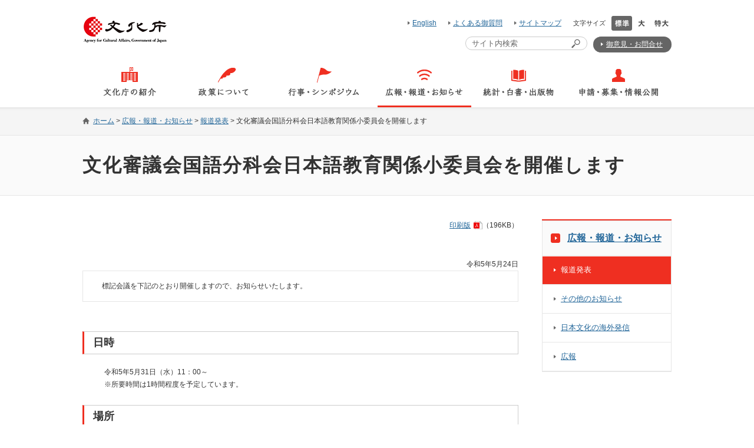

--- FILE ---
content_type: text/html
request_url: https://www.bunka.go.jp/koho_hodo_oshirase/hodohappyo/93883501.html
body_size: 20468
content:
<?xml version="1.0" encoding="UTF-8"?>
<!DOCTYPE html PUBLIC "-//W3C//DTD XHTML 1.1//EN" "http://www.w3.org/TR/xhtml11/DTD/xhtml11.dtd">
<html xmlns="http://www.w3.org/1999/xhtml" xml:lang="ja">
<head>
	<meta http-equiv="Content-Type" content="text/html; charset=utf-8" />
	<meta name="viewport" content="width=device-width,initial-scale=1" />
	<title>文化審議会国語分科会日本語教育関係小委員会を開催します | 文化庁</title>
	<link rel="icon" href="/common/img/bunkacho.ico">
	<meta name="keywords" content="文化庁,報道発表,文化審議会国語分科会日本語教育関係小委員会を開催します" />
	<meta name="description" content="文化審議会国語分科会日本語教育関係小委員会を開催します" />

	<meta property="og:title" content="文化審議会国語分科会日本語教育関係小委員会を開催します | 文化庁">
	<meta property="og:type" content="website">
	<meta property="og:image" content="https://www.bunka.go.jp/img/bunka_ogp.png">
	<meta property="og:url" content="https://www.bunka.go.jp/koho_hodo_oshirase/hodohappyo/93883501.html">
	<meta property="og:description" content="文化審議会国語分科会日本語教育関係小委員会を開催します">
	<meta property="og:site_name" content="文化庁,報道発表,文化審議会国語分科会日本語教育関係小委員会を開催します">
	<meta property="og:locale" content="ja">
	<meta name="twitter:card" content="summary_large_image">
	<meta name="twitter:domain" content="www.bunka.go.jp" />
	<link rel="stylesheet" type="text/css" href="/common/css/import.css" media="screen, print" />
	<link rel="stylesheet" type="text/css" href="/common/css/koho_hodo_oshirase.css" media="screen, print" />

	<script type="text/javascript" src="/common/js/modernizr-custom.js"></script>
	<script type="text/javascript" src="/common/js/mobile-detect.min.js"></script>
	<script type="text/javascript" src="/common/js/jquery.min.js"></script>
	<script type="text/javascript" src="/common/js/jquery.matchHeight-min.js"></script>
	<script type="text/javascript" src="/common/js/jquery.easing.1.3.js"></script>
	<script type="text/javascript" src="/common/js/jquery.smoothScroll.js"></script>
	<script type="text/javascript" src="/common/js/fonsize.js"></script>
	<script type="text/javascript" src="/common/js/tabskip.js"></script>
	<script type="text/javascript" src="/common/js/go_top.js"></script>
	<script type="text/javascript" src="/common/js/common.js"></script>
</head>
<body id="koho_hodo_oshirase_houdouhappyou" class="koho_hodo_oshirase textsize_normal">

	<!-- menu_drawer -->
	<div id="js_drawer" class="menu_drawer" tabindex="0">
		<div>
			<h2 class="menu_header"><a href="/"><img src="/common/img/header_logo.png" alt="文化庁 AGENCY FOR CULTURAL AFFAIRS" /></a></h2>
			<ul class="menu_list">
				<li><a href="/bunkacho/" class="bunkacho">文化庁の紹介</a></li>
				<li><a href="/seisaku/" class="seisaku">政策について</a></li>
				<li><a href="/gyoji/" class="gyoji">行事・シンポジウム</a></li>
				<li><a href="/koho_hodo_oshirase/" class="koho">広報・報道・お知らせ </a></li>
				<li><a href="/tokei_hakusho_shuppan/" class="tokei">統計・白書・出版物</a></li>
				<li><a href="/shinsei_boshu/" class="shinsei">申請・募集・情報公開</a></li>
			</ul>
			<ul class="menu_link">
				<li><a href="/qa/">よくあるご質問</a></li>
				<li><a href="/sitemap/">サイトマップ</a></li>
				<li><a href="https://www.mext.go.jp/mail/index.html#005" target="_blank">御意見・お問合せ</a></li>
				<li><a href="/english/">English</a></li>
			</ul>
			<button id="js_drawer_close" class="menu_btn btn_close">メニューを閉じる</button>
		</div>
	</div>
	<!-- /menu_drawer -->
	<div id="warp" class="page">

		<!-- header_navskip -->
		<div id="header_navskip">
			<div class="inner">
				<p><a href="#contents">本文へ移動します</a></p>
				<p><a href="#block_04">フッターへ移動します</a></p>
				<div><a href="#" class="close">閉じる</a></div>
			</div>
		</div>
		<!-- /header_navskip -->

		<!-- header -->
		<div id="header" class="header">
			<div class="inner">
				<h1 class="header_logo">
					<a href="/index.html"><img src="/common/img/header_logo.png" alt="文化庁 AGENCY FOR CULTURAL AFFAIRS" /></a>
				</h1>

				<div class="header_utility">
					<div class="header_block_01">

						<ul class="header_link">
							<li><a href="/english/index.html">English</a></li>
							<li><a href="/qa/index.html">よくある御質問</a></li>
							<li><a href="/sitemap/index.html">サイトマップ</a></li>
						</ul>

						<div class="header_fontsize">
							<p>文字サイズ</p>
							<ul id="js_fontsize">
								<li><a href="javascript:void(0);" class="normal"><img src="/common/img/header_textsize_normal.png" alt="文字サイズ標準" /></a></li>
								<li><a href="javascript:void(0);" class="large"><img src="/common/img/header_textsize_large.png" alt="文字サイズ大" /></a></li>
								<li><a href="javascript:void(0);" class="exlarge"><img src="/common/img/header_textsize_exlarge.png" alt="文字サイズ特大" /></a></li>
							</ul>
						</div>

					</div>

					<div class="header_block_02">
						<form action="//www.google.com/cse" id="cse-search-box" class="header_search radius">
							<div>
								<label for="qt">サイト内検索</label>
								<input type="hidden" name="cx" value="010117940840942692385:azavbr4bxua" />
								<input type="hidden" name="ie" value="utf-8" />
								<p><input type="text" name="q" id="qt" class="js-placeholder" value="" title="検索ワードを入力" /></p>
								<p><input type="image" name="sa" src="/common/img/icon_search.png" alt="サイト検索" title="サイト検索" id="saerch_btn" /></p>
							</div>
						</form>
						<div class="header_contact"><a href="https://www.mext.go.jp/mail/index.html#005" target="_blank" class="radius">御意見・お問合せ</a></div>

						<!--<div><a class="twt br_none" href="https://twitter.com/prmag_bunka" target="_blank" style="background-image:none !important"><img src="/common/img/Twitter_banner.jpg"></a></div>-->

					</div>

				</div>
			</div>
		</div>
		<!-- header -->

		<button id="js_drawer_open" class="menu_btn btn_open" tabindex="0">メニューを開く</button>

		<!-- gnavi -->
		<div id="gnavi">
			<ul>
				<li><a href="/bunkacho/index.html"><span><img src="/common/img/global_navi_01.png" alt="文化庁の紹介" /></span></a></li>
				<li><a href="/seisaku/index.html"><span><img src="/common/img/global_navi_02.png" alt="政策について" /></span></a></li>
				<li><a href="/gyoji/index.html"><span><img src="/common/img/global_navi_03.png" alt="行事・シンポジウム" /></span></a></li>
				<li class="current"><a href="/koho_hodo_oshirase/index.html"><span><img src="/common/img/global_navi_04.png" alt="広報・報道・お知らせ" /></span></a></li>
				<li><a href="/tokei_hakusho_shuppan/index.html"><span><img src="/common/img/global_navi_05.png" alt="統計・白書・出版物" /></span></a></li>
				<li><a href="/shinsei_boshu/index.html"><span><img src="/common/img/global_navi_06.png" alt="申請・募集・情報公開" /></span></a></li>
			</ul>
		</div>
		<!-- /gnavi -->

		<!-- topic_path_head -->
		<div id="topic_path_head" class="topic_path">

			<div class="inner">
				<ul>
					<li><a href="/index.html">ホーム</a>&nbsp;&gt;</li>
					<li><a href="/koho_hodo_oshirase/index.html">広報・報道・お知らせ</a>&nbsp;&gt;</li>
					<li><a href="/koho_hodo_oshirase/hodohappyo/index.html">報道発表</a>&nbsp;&gt;</li>
					<li>文化審議会国語分科会日本語教育関係小委員会を開催します</li>
				</ul>
			</div>

		</div>
		<!-- /topic_path_head -->

		<!-- page_ttl -->
		<div id="page_ttl">
			<h1>文化審議会国語分科会日本語教育関係小委員会を開催します</h1>
		</div>
		<!-- /page_ttl -->

		<!-- contents -->
		<div id="contents">
			<!-- main_contents -->
			<div id="main_contents">

				<!-- リードテキスト -->

				<div class="mb45">
					<p class="al_right"><span class="file_pdf"><a href="pdf/93883501_01.pdf" target="_blank">印刷版</a>（196KB）</span>
					</p>
				</div>

				<p class="p_date al_right">令和5年5月24日</p>
				<div class="mb50 column_01">
					<p class="ti1">標記会議を下記のとおり開催しますので、お知らせいたします。</p>
				</div>

<div class="article">
	<div class="clr">
		<h2 class="ttl_02"><span>日時</span></h2>
		<p class="ml25 ti1">令和5年5月31日<abbr title="水曜日">（水）</abbr>11：00～</p>
		<p class="ml25 mb2em ti1">※所要時間は1時間程度を予定しています。</p>

		<h2 class="ttl_02"><span>場所</span></h2>
		<p class="ml25 mb2em ti1">WEB会議</p>

		<h2 class="ttl_02"><span>議題</span></h2>
		<div class="ml2em mb2em">
			<ul>
				<li>（1）主査・副主査の選出について</li>
				<li>（2）小委員会の公開について</li>
				<li>（3）今後の主な審議事項について</li>
				<li>（4）その他</li> 
			</ul>
		</div>
				
		<h2 class="ttl_02"><span>傍聴・取材</span></h2>
		<div class="ml2em mb2em">
			<ul class="disc">
                <li>当日の会議の模様は、事前に傍聴登録された方を対象に、YouTube 文部科学省公式動画チャンネルにてライブ配信いたします。</li>
                <li>冒頭は人事案件につき非公開といたしますので、ライブ配信開始は11時15分頃を予定しております。</li>
                <li>傍聴を希望される方は、5月30日<abbr title="火曜日">（火）</abbr>12時までに、傍聴登録フォーム（<a class="link_blank" href="https://forms.office.com/r/CwVEG9RTHu" target="_blank">https://forms.office.com/r/CwVEG9RTHu</a>）にて御登録をお願いします。なお、受付期間を過ぎた場合、登録できませんので御留意ください。事前の傍聴登録のない場合には、傍聴をお断りしております。</li>
                <li>事前に傍聴登録された方に対しては、接続先 URL 等を会議までにメールで御連絡いたします。</li>
			</ul>
		</div>
</div>
	
	<div class="clr">
		<div class="fl_right">
			<div class="column_02">
				<p>本件担当：<span class="pr1">文化庁国語課</span>計画普及係</p>
				<p class="ml5em">溝口・坪田・渡辺</p>
				<p class="ml5em">東京都千代田区霞が関3-2-2</p>
				<p class="ml5em">電話：03-5253-4111（内線3158）</p>
				<p class="ml5em">FAX：03-6734-3818</p>
				<p class="ml5em">E-Mail：<a href="mailto:k&#111;kug&#111;&#64;&#109;ex&#116;.g&#111;.j&#112;">k&#111;kug&#111;&#64;&#109;ex&#116;.g&#111;.j&#112;</a></p>
			</div>
		</div>
	</div>

</div>

				<div class="article">
					<!-- /h2 -->
				<div class="left_box_inline mt50"> <a href="http://get.adobe.com/jp/reader/" target="_blank"><img src="/common/img/button_get_adobe_reader_01.gif" alt="Adobe Reader（アドビリーダー）ダウンロード：別ウィンドウで開きます" width="112" height="33" class="mr10 mt5" /></a>
					<p>PDF形式を御覧いただくためには，Adobe Readerが必要となります。<br />お持ちでない方は，<a href="http://get.adobe.com/jp/reader/" target="_blank">こちら</a>からダウンロードしてください。</p>
				</div>

				</div>
				<!-- /リードテキスト -->

			</div>
			<!-- /main_contents -->

			<!-- sub_contents -->
			<div id="sub_contents">

				<div id="local_nav">

					<h2>
						<a href="/koho_hodo_oshirase/index.html">広報・報道・お知らせ</a>
					</h2>

					<ul>

						<li class="current"><span>
						<a href="/koho_hodo_oshirase/hodohappyo/index.html">報道発表</a>
						</span>
						</li>
						<li><span>
						<a href="/koho_hodo_oshirase/sonota_oshirase/index.html">その他のお知らせ</a>
						</span>
						</li>
						<li><span>
						<a href="/koho_hodo_oshirase/international_dissemination/index.html">日本文化の海外発信 </a>
						</span>
						</li>
						<li><span>
						<a href="/koho_hodo_oshirase/publicrelations/index.html">広報</a>
						</span>
						</li>
					</ul>
				</div>

			</div>
			<!-- /sub_contents -->
		</div>
		<!-- /contents -->

		<!-- topic_path_footer -->
		<div id="topic_path_footer" class="topic_path">

			<div class="inner">
				<ul>
					<li><a href="/index.html">ホーム</a>&nbsp;&gt;</li>
					<li><a href="/koho_hodo_oshirase/index.html">広報・報道・お知らせ</a>&nbsp;&gt;</li>
					<li><a href="/koho_hodo_oshirase/hodohappyo/index.html">報道発表</a>&nbsp;&gt;</li>
					<li>文化審議会国語分科会日本語教育関係小委員会を開催します</li>
				</ul>
			</div>

		</div>
		<!-- /topic_path_footer -->

		<!-- footer -->
		<div id="footer" class="footer">

			<div id="footer_navi">
				<!-- コンテンツ一覧 -->
				<div id="footer_contents">
					<div class="inner">

						<div class="contents_list">
							<div class="contents_list_col col_1">
								<div class="contents_list_col_inner">
									<h2 class="js-accordion is-sp-valid"><a href="/bunkacho/index.html">文化庁の紹介</a><span class="accordion_unit js-accordion-head">メニュー開閉</span></h2>
									<ul class="accordion_body">
										<li><a href="/bunkacho/chokan/index.html">文化庁長官</a></li>
										<li><a href="/bunkacho/soshiki/index.html">文化庁の組織</a></li>
										<li><a href="/bunkacho/annaizu/index.html">文化庁案内図 </a></li>
										<li><a href="/bunkacho/shokan_hojin/index.html">所管の法人等</a></li>
										<li><a href="/bunkacho/symbolmark/index.html">シンボルマークについて</a></li>
										<li><a href="/bunkacho/50thAnniversary/index.html">文化庁創立50周年</a></li>
									</ul>
								</div>
							</div>

							<div class="contents_list_col col_2">
								<div class="contents_list_col_inner">
									<h2 class="js-accordion is-sp-valid"><a href="/seisaku/index.html">政策について</a><span class="accordion_unit js-accordion-head">メニュー開閉</span></h2>
									<ul class="accordion_body">
										<li><a href="/seisaku/bunka_gyosei/index.html">文化行政の基盤</a></li>
										<li><a href="/seisaku/geijutsubunka/index.html">芸術文化</a></li>
										<li><a href="/seisaku/bunkazai/index.html">文化財</a></li>
										<li><a href="/seisaku/chosakuken/index.html">著作権</a></li>
										<li><a href="/seisaku/kokusaibunka/index.html">国際文化交流・国際貢献</a></li>
										<li><a href="/seisaku/kokugo_nihongo/index.html">国語施策・日本語教育</a></li>
										<li><a href="/seisaku/shukyohojin/index.html">宗教法人と宗務行政</a></li>
										<li><a href="/seisaku/bijutsukan_hakubutsukan/index.html">博物館</a></li>
										<li><a href="/seisaku/joseikin_shien/index.html">各種助成金・支援制度一覧</a></li>
										<li><a href="/seisaku/bunkashingikai/index.html">文化審議会・懇談会等</a></li>
										<li><a href="/seisaku/nihonhaku/index.html">日本博</a></li>
										<li><a href="/seisaku/shokubunka/index.html">食文化</a></li>
										<li><a href="/seisaku/bunka_gyosei/bunkakanko/index.html">文化観光</a></li>
										<li><a href="/seisaku/shokubunka_suishin/index.html">食文化推進本部・文化観光推進本部</a></li>
										<li><a href="/seisaku/geijyutu_katsudou/index.html">文化芸術活動基盤強化基金</a></li>
									</ul>
								</div>
							</div>

							<div class="contents_list_col col_3">
								<div class="contents_list_col_inner">
									<h2><a href="/gyoji/index.html">行事・シンポジウム</a></h2>
									<h2 class="js-accordion is-sp-valid"><a href="/koho_hodo_oshirase/index.html">広報・報道・お知らせ</a><span class="accordion_unit js-accordion-head">メニュー開閉</span></h2>
									<ul class="accordion_body">
										<li><a href="/koho_hodo_oshirase/hodohappyo/index.html">報道発表</a></li>
										<li><a href="/koho_hodo_oshirase/sonota_oshirase/index.html">その他のお知らせ</a></li>
										<li><a href="/koho_hodo_oshirase/international_dissemination/index.html">日本文化の海外発信 </a></li>
										<li><a href="/koho_hodo_oshirase/publicrelations/index.html">広報</a></li>
									</ul>
									<h2 class="js-accordion is-sp-valid"><a href="/tokei_hakusho_shuppan/index.html">統計・白書・出版物</a><span class="accordion_unit js-accordion-head">メニュー開閉</span></h2>
									<ul class="accordion_body">
										<li><a href="/tokei_hakusho_shuppan/tokeichosa/index.html">統計・調査研究等 </a></li>
										<li><a href="/tokei_hakusho_shuppan/hakusho_nenjihokokusho/index.html">白書・年次報告等 </a></li>
										<li><a href="/tokei_hakusho_shuppan/shuppanbutsu/index.html">出版物・パンフレット等 </a></li>
									</ul>
								</div>
							</div>
							
							<div class="contents_list_col col_4">
								<div class="contents_list_col_inner">
									<h2 class="js-accordion is-sp-valid"><a href="/shinsei_boshu/index.html">申請・募集・情報公開</a><span class="accordion_unit js-accordion-head">メニュー開閉</span></h2>
									<ul class="accordion_body">
										<li><a href="/shinsei_boshu/public_comment/index.html">パブリックコメント</a></li>
										<li><a href="/shinsei_boshu/kobo/index.html">公募</a></li>
										<li><span class="link_blank"><a href="https://www.mext.go.jp/b_menu/choutatsu/index.htm" target="_blank">調達総合案内</a></span></li>
										<li><a href="/shinsei_boshu/saiyo/index.html">採用情報</a></li>
										<li><a href="/shinsei_boshu/kojinjohohogo/index.html">情報公開・個人情報保護</a></li>
										<li><a href="/shinsei_boshu/shogai/index.html">文化庁職員による障害を理由とする差別の解消の推進に関する対応要領に係る相談窓口について</a></li>
									</ul>
								</div>
							</div>
						</div>

					</div>
				</div>
				<!-- /コンテンツ一覧 -->
			</div>

			<div class="footer_bottom">
				<div class="inner">


					<div class="footer_nav">
						<ul>
							<li><a href="/shinsei_boshu/kojinjohohogo/index.html">情報公開・個人情報保護</a></li>
							<li><a href="/bunkacho_homepage/index.html">文化庁ホームページについて</a></li>
							<li><a href="/privacy_policy/index.html">プライバシーポリシー</a></li>
							<li><a href="/accessibility_policy/index.html">ウェブアクセシビリティについて</a></li>
							<li><a href="/socialmedia_unyo/index.html">ソーシャルメディア運用方針</a></li>
						</ul>
						<p>Copyright &copy; Agency for Cultural Affairs. All Rights Reserved.</p>
					</div>
				</div>
			</div>
		</div>
		<!-- /footer -->

	</div>

	<div id="go_top">
		<div>
			<a href="#warp" class="radius"><img src="/common/img/icon_gotop.png" alt="ページの先頭に移動" /></a>
		</div>
	</div>

<!-- User Insight PCDF Code Start :  -->
<script type="text/javascript">
var _uic = _uic ||{}; var _uih = _uih ||{};_uih['id'] = 56495;
_uih['lg_id'] = '';
_uih['fb_id'] = '';
_uih['tw_id'] = '';
_uih['uigr_1'] = ''; _uih['uigr_2'] = ''; _uih['uigr_3'] = ''; _uih['uigr_4'] = ''; _uih['uigr_5'] = '';
_uih['uigr_6'] = ''; _uih['uigr_7'] = ''; _uih['uigr_8'] = ''; _uih['uigr_9'] = ''; _uih['uigr_10'] = '';
_uic['uls'] = 1;
_uic['security_type'] = -1;

/* DO NOT ALTER BELOW THIS LINE */
/* WITH FIRST PARTY COOKIE */
(function() {
var bi = document.createElement('script');bi.type = 'text/javascript'; bi.async = true;
bi.src = '//cs.nakanohito.jp/b3/bi.js';
var s = document.getElementsByTagName('script')[0];s.parentNode.insertBefore(bi, s);
})();
</script>
<!-- User Insight PCDF Code End :  -->
</body>

</html>

--- FILE ---
content_type: text/css
request_url: https://www.bunka.go.jp/common/css/import.css
body_size: 139
content:
@charset "utf-8";

@import url("/common/css/reset.css");
@import url("/common/css/common.css");
@import url("/common/css/general.css");

--- FILE ---
content_type: text/css
request_url: https://www.bunka.go.jp/common/css/koho_hodo_oshirase.css
body_size: 1887
content:
@charset "utf-8";

/* ====================================================================== */
/* グローバルナビ */
/* ====================================================================== */
/*body.koho_hodo_oshirase #gnavi ul li:nth-child(4) a {
	border-bottom: 3px solid #ef2f21;
	padding: 0;
}

body.koho_hodo_oshirase #gnavi ul li:first-child + * + * + * a {
	border-bottom: 3px solid #ef2f21;
	padding: 0;
}*/

/* ====================================================================== */
/* /kouho_houdo_oshirase/news/2013/index.html */
/* /kouho_houdo_oshirase/news/2013/detail.html */
/* 共通 */
/* ====================================================================== */
.koho_hodo_oshirase p.information_date {
	float: left;
}

.koho_hodo_oshirase .information_date {
	float: left;
}

.koho_hodo_oshirase .information_pdf {
	float: right;
	-moz-border-radius: 3px;
	-webkit-border-radius: 3px;
	border-radius: 3px;
	-moz-background-clip: padding;
	background-color: #f5f5f5;
	padding: 10px 15px;
}

.koho_hodo_oshirase .information_pdf a {
	display: block;
	background: url(/common/img/icon_arrow_01.png) 0 0.4em no-repeat;
	padding: 0 0 0 20px;
	float: left;
	font-size: 1.33em;
	font-family:"ＭＳ Ｐ明朝", "MS PMincho", "ヒラギノ明朝 Pro W3", "Hiragino Mincho Pro", serif;
	font-weight: bold;
}

.koho_hodo_oshirase .information_pdf span {
	display: block;
	background: url(/common/img/icon_pdf.png) 0 0.35em no-repeat;
	padding: 0 0 0 20px;
	margin: 4px 0 0 10px;
	float: left;
}

.koho_hodo_oshirase .fl_right .column_02 {
	box-sizing: content-box;
}

@media screen and (max-width: 739px) {
	.koho_hodo_oshirase .p_date {
		font-size: 1rem;
	}
	.koho_hodo_oshirase .article ul li {
		font-size: 1rem;
	}
	.koho_hodo_oshirase .fl_right .column_02 {
		box-sizing: border-box;
	}
}


--- FILE ---
content_type: text/css
request_url: https://www.bunka.go.jp/common/css/reset.css
body_size: 1555
content:
@charset "utf-8";

/* css リセット 
------------------------------------------------------------- */
html, body, div, span, object, iframe,
h1, h2, h3, h4, h5, h6, p, blockquote, pre,
abbr, address, cite, code,
del, dfn, em, img, ins, kbd, q, samp,
small, strong, var,
b, i,
dl, dt, dd, ol, ul, li,
fieldset, form, label, legend,
table, caption, tbody, tfoot, thead, tr, th, td,
article, aside, dialog, figure, footer, header,
hgroup, menu, nav, section,
time, mark, audio, video {
	margin: 0;
	padding: 0;
	border: 0;
	outline: 0;
	font-size: 100%;
	font-style: normal;
	font-weight:  normal;
	vertical-align: baseline;
	background: transparent;
}

body {
	line-height: 1;
}

article, aside, dialog, figure, footer, header,
hgroup, nav, section {
	display: block;
}

blockquote, q {
	quotes: none;
}


a {
	margin: 0;
	padding: 0;
	border: 0;
	font-size: 100%;
	vertical-align: baseline;
	background: transparent;
}

ins {
	background-color: #ff9;
	text-decoration: none;
}

mark {
	background-color: #ff9;
	font-style: italic;
	font-weight: bold;
}

del {
	text-decoration:  line-through;
}
/*
abbr[title],
dfn[title] {
	border-bottom: 1px dotted #000;
	cursor: help;
}
*/
table {
	border-collapse: collapse;
	border-spacing: 0;
}

hr {
	display: block;
	height: 1px;
	border: 0;
	border-top: 1px solid #cccccc;
	margin: 1em 0;
	padding: 0;
}

input, select, img {
	vertical-align: middle;
}

ol, ul {
	list-style: none;
}

abbr {
	text-decoration:none
}

--- FILE ---
content_type: text/css
request_url: https://www.bunka.go.jp/common/css/common.css
body_size: 53240
content:
@charset 'UTF-8';

.inner {
	*zoom: 1;
}

.inner:before {
	display: table;
	content: '';
}

.inner:after {
	display: table;
	clear: both;
	content: '';
}

/* ====================================================================== */

/* 基本設定 */

/* ====================================================================== */

* {
	-webkit-box-sizing: border-box;
			box-sizing: border-box;
}

img {
	max-width: 100%;
	height: auto;
}

html {
	overflow-y: scroll;
	height: 100%;
}

html.is-sp {
	font-size: 100%;
}

body {
	min-width: 320px;
	height: 100%;
	color: #333;
	font-family: 'メイリオ', 'ヒラギノ角ゴ Pro W3', 'Hiragino Kaku Gothic Pro', Meiryo, Osaka, 'ＭＳ Ｐゴシック', 'MS PGothic', sans-serif;
	font-weight: normal;
	line-height: 1.8;
	text-align: center;

	-webkit-text-size-adjust: none;
}

body.textsize_normal {
	font-size: .75em;
}

body.textsize_large {
	font-size: 1em;
}

body.textsize_exlarge {
	font-size: 1.25em;
}

body.is-fixed {
	position: fixed;
	width: 100%;
	height: 100%;
}

.no-mediaqueries body {
	min-width: 1000px;
}

.page {
	position: relative;
	overflow: hidden;
}

.inner {
	width: 1000px;
	margin: 0 auto;
}

/* ====================================================================== */

/* ナビゲーションスキップ */

/* ====================================================================== */

#header_navskip {
	background: #f5f5f5;
}

#header_navskip .inner {
	overflow: hidden;
	padding-top: 10px;
	padding-bottom: 10px;
}

#header_navskip .inner p {
	float: left;
	margin: 0 0 0 15px;
	padding: 0 0 0 10px;
	background: url(/common/img/icon_arrow_02.png) 0 .5em no-repeat;
}

#header_navskip .inner div {
	float: right;
	padding: 0 0 0 16px;
	background: url(/common/img/icon_close.png) 0 40% no-repeat;
}

/* ====================================================================== */

/* ヘッダー */

/* ====================================================================== */

.header {
	position: relative;
	z-index: 2;
	margin-bottom: 10px;
	padding: 27px 0 0 0;
}

.header .header_logo {
	float: left;
	width: 145px;
}

.header .header_utility {
	float: right;
	overflow: hidden;
	width: 855px;
}

.header .header_utility .header_block_01 {
	float: right;
	overflow: hidden;
	margin: 0 0 10px 0;
}

.header .header_fontsize {
	float: left;
	overflow: hidden;
}

.header .header_fontsize p {
	float: left;
	margin: 0 10px 0 0;
	font-size: .92em;
	line-height: 25px;
}

.header .header_fontsize ul {
	float: left;
	overflow: hidden;
}

.header .header_fontsize ul li {
	float: left;
	margin: 0 0 0 1px;
}

.header .header_fontsize ul li:first-child {
	margin: 0;
}

.header .header_fontsize ul li a {
	display: block;
	width: 35px;
	height: 25px;
}

.header .header_fontsize ul li a.normal {
	background: url(/common/img/header_textsize_normal.png) 0 0 no-repeat;
}

.header .header_fontsize ul li a.normal.current,
.header .header_fontsize ul li a.normal:hover {
	background: url(/common/img/header_textsize_normal_ov.png) 0 0 no-repeat;
}

.header .header_fontsize ul li a.large {
	width: 30px;
	background: url(/common/img/header_textsize_large.png) 0 0 no-repeat;
}

.header .header_fontsize ul li a.large.current,
.header .header_fontsize ul li a.large:hover {
	background: url(/common/img/header_textsize_large_ov.png) 0 0 no-repeat;
}

.header .header_fontsize ul li a.exlarge {
	background: url(/common/img/header_textsize_exlarge.png) 0 0 no-repeat;
}

.header .header_fontsize ul li a.exlarge.current,
.header .header_fontsize ul li a.exlarge:hover {
	background: url(/common/img/header_textsize_exlarge_ov.png) 0 0 no-repeat;
}

.header .header_fontsize ul li a img {
	display: block;
	display: block;
	position: absolute;
	top: -9999px;
	left: -9999px;
}

.header .header_link {
	float: left;
	margin: 0 20px 0 0;
}

.header .header_link li {
	float: left;
	margin: 0 0 0 20px;
}

.header .header_link li:first-child {
	margin: 0;
}

.header .header_link li a {
	padding: 0 0 0 8px;
	background: url(/common/img/icon_arrow_02.png) 0 50% no-repeat;
	line-height: 25px;
}

.header .sns_link {
	float: left;
	overflow: hidden;
}

.header .sns_link li {
	display: inline-block;
}

.header .header_utility .header_block_02 {
	float: right;
	clear: right;
	overflow: hidden;
}

.header .header_utility .header_block_02 div {
	display: block;
	float: left;
	overflow: hidden;
}

.header .header_utility .header_block_02 div a {
	display: inline-block;
	padding: 3px 15px 3px 22px;
	border-radius: 13px;
	background: url(/common/img/icon_arrow_03.png) 13px 48% no-repeat #656565;
	color: #fff;
}

.header .header_utility .header_block_02 div a:hover {
	background: url(/common/img/icon_arrow_03.png) 13px 48% no-repeat #ef2f21;
	color: #fff;
	text-decoration: none;
}

.header .header_utility .header_block_02 div a:link,
.header .header_utility .header_block_02 div a:visited,
.header .header_utility .header_block_02 div a:active {
	color: #fff;
}

.header .header_utility .header_block_02 .header_search {
	display: table;
	float: left;
	margin: 0 10px 0 0;
	padding: 0 10px;
	border: 1px solid #cbcbcb;
	border-radius: 12px;
}

.header .header_utility .header_block_02 .header_search div {
	float: left;
	overflow: hidden;
}

.header .header_utility .header_block_02 .header_search p {
	display: table-cell;
	vertical-align: middle;
}

.header .header_utility .header_block_02 .header_search label {
	display: none;
}

.header .header_utility .header_block_02 .header_search p input[type='text'] {
	margin: 0;
	padding: 0;
	border: none;
	color: #666;
	line-height: 1;
}

/* ====================================================================== */

/* タブレット・SP用 ドロワーメニュー */

/* ====================================================================== */

.menu_btn {
	display: none;
	position: absolute;
	z-index: 9999;
	top: 26px;
	right: 27px;
	width: 40px;
	height: 40px;
	padding: 0;
	border: none;
	background-color: transparent;
	background-repeat: no-repeat;
	background-position: center center;
	font-size: 0;
	line-height: 0;
	cursor: pointer;
	-webkit-transition: all 100ms ease-out;
		 -o-transition: all 100ms ease-out;
			transition: all 100ms ease-out;
}

.menu_btn.btn_open {
	background-image: url(/common/img/menu_button_open.png);
	background-size: 30px 23px;
}

.menu_btn.btn_open.is-opened {
	display: none;
}

.menu_btn.btn_close {
	background-image: url(/common/img/menu_button_close.png);
	background-size: 24px 24px;
}

.menu_btn.btn_close.is-closed {
	display: none;
}

.menu_drawer {
	display: none;
	position: fixed;
	z-index: 10;
	top: 0;
	right: -540px;
	overflow-x: hidden;
	-webkit-overflow-scrolling: touch;
	width: 540px;
	height: 100%;
	background: #fff;
}

.menu_drawer > div {
	position: relative;
	overflow-y: auto;
	height: 100%;
	padding: 0 15px 30px;
}

.menu_drawer .menu_header {
	padding: 24px 0 24px;
	border-bottom: 1px solid #d2d2d2;
}

.menu_drawer .menu_header img {
	width: 90px;
}

.menu_drawer .menu_list {
	overflow: hidden;
	padding: 15px 0;
	border-bottom: 1px solid #d2d2d2;
	font-size: 1.333em;
}

.menu_drawer .menu_list > li {
	float: left;
	width: 50%;
}

.menu_drawer .menu_list a {
	display: block;
	padding: 8px 0 8px 36px;
	background-repeat: no-repeat;
	background-position: 6px center;
	color: #000;
	text-align: left;
	text-decoration: none;
}

.menu_drawer .menu_list a.bunkacho {
	background-image: url(/common/img/menu_icon_01.png);
	background-size: 19px 17px;
}

.menu_drawer .menu_list a.seisaku {
	background-image: url(/common/img/menu_icon_02.png);
	background-size: 20px 17px;
}

.menu_drawer .menu_list a.gyoji {
	background-image: url(/common/img/menu_icon_03.png);
	background-size: 17px 16px;
}

.menu_drawer .menu_list a.koho {
	background-image: url(/common/img/menu_icon_04.png);
	background-size: 17px 12px;
}

.menu_drawer .menu_list a.tokei {
	background-image: url(/common/img/menu_icon_05.png);
	background-size: 17px 14px;
}

.menu_drawer .menu_list a.shinsei {
	background-image: url(/common/img/menu_icon_06.png);
	background-size: 15px 15px;
}

.menu_drawer .menu_link {
	overflow: hidden;
	padding: 15px 0;
	border-bottom: 1px solid #d2d2d2;
	font-size: 1.333em;
	text-align: left;
}

.menu_drawer .menu_link > li {
	float: left;
	width: 50%;
}

.menu_drawer .menu_link a {
	display: block;
	padding: 8px 0 8px 36px;
	background: url(/common/img/icon_arrow_02.png) no-repeat 22px center;
	color: #000;
	text-decoration: none;
}

.overlay {
	display: none;
	position: fixed;
	z-index: 5;
	top: 0;
	right: 0;
	bottom: 0;
	left: 0;
	width: 100%;
	height: 120%;
	background: rgba(0, 0, 0, .3);
}

/* ====================================================================== */

/* グローバルナビ */

/* ====================================================================== */

#gnavi {
	position: relative;
	z-index: 2;
	width: 1000px;
	margin: 0 auto;
}

#gnavi ul {
	overflow: hidden;
	padding: 0 1px 0 0;
}

#gnavi ul li {
	float: left;
	margin: 0 0 0 1px;
}

#gnavi ul li a {
	display: block;
	padding: 0 0 3px 0;
}

#gnavi ul li:hover a,
#gnavi ul li.current a {
	padding: 0;
	border-bottom: 3px solid #ef2f21;
}

#gnavi ul li span img {
	display: block;
}

/* ====================================================================== */

/* トピックパス */

/* ====================================================================== */

.topic_path {
	padding: 13px 0;
}

#topic_path_head {
	background: url(/common/img/background_topic_path.png) 0 0 repeat-x #f5f5f5;
}

#topic_path_footer {
	border-top: 1px solid #e6e6e6;
	background: #f5f5f5;
}

.topic_path ul {
	position: relative;
	z-index: 2;
	overflow: hidden;
	text-align: left;
}

.topic_path ul li {
	display: inline;
}

.topic_path ul li:first-child {
	padding: 0 0 0 18px;
	background: url(/common/img/icon_topic_path_home.png) 0 48% no-repeat;
}

/* ====================================================================== */

/* コンテンツスタイル */

/* ====================================================================== */

#contents {
	position: relative;
	z-index: 2;
	overflow: hidden;
	width: 1000px;
	margin: 0 auto 60px;
	text-align: left;
}

/* ====================================================================== */

/* メインコンテンツ */

/* ====================================================================== */

#main_contents {
	float: left;
	overflow: hidden;
	width: 740px;
	margin: 0 0 0;
}

/* ====================================================================== */

/* ブロック要素 */

/* ====================================================================== */

/* .article
------------------------------------------------------------------------- */

.article {
	overflow: hidden;
	margin: 0 0 40px;
}

/* ====================================================================== */

/* テーブル要素 */

/* ====================================================================== */

/* table共通
------------------------------------------------------------------------- */

table {
	width: 100%;
}

table th,
table td {
	padding: 12px 12px;
	border: 1px solid #dbdbdb;
	-webkit-box-sizing: content-box;
			box-sizing: content-box;
	line-height: 1.4;
	text-align: left;
}

table .th_01 {
	background: #666;
	color: #fff;
}

table .th_02 {
	background: url(/common/img/background_white_1px.png) 0 0 repeat-x #f5f5f5;
}

table .th_date {
	width: 17.4%;
}

table .th_period {
	width: 20.4%;
}

/* ====================================================================== */

/* タイトル要素 */

/* ====================================================================== */

/* .page_ttl
------------------------------------------------------------------------- */

#page_ttl {
	margin: 0 0 40px;
	border-top: 1px solid #e6e6e6;
	border-bottom: 1px solid #e6e6e6;
	background: #fafafa;
}

#page_ttl h1 {
	width: 1000px;
	margin: 0 auto;
	padding: 30px 0;
	font-family: 'ＭＳ Ｐ明朝', 'MS PMincho', 'ヒラギノ明朝 Pro W3', 'Hiragino Mincho Pro', serif;
	font-size: 2.67em;
	font-weight: bold;
	line-height: 1.3;
	text-align: left;
	letter-spacing: 2px;
}

/* .ttl_01
------------------------------------------------------------------------- */

.ttl_01 {
	margin: 0 0 20px;
	padding: 0 0 10px;
	border-bottom: 2px solid #ccc;
}

.ttl_01 > span {
	display: block;
	padding: 1px 0 0 13px;
	border-left: 3px solid #ef2f21;
	font-family: 'ＭＳ Ｐ明朝', 'MS PMincho', 'ヒラギノ明朝 Pro W3', 'Hiragino Mincho Pro', serif;
	font-size: 2.0em;
	font-weight: bold;
	line-height: 1.1;
}

.ttl_01 > span > span {
	font-size: .7em;
}

.ttl_01 * {
	font-weight: bold;
}

/* .ttl_01_box
------------------------------------------------------------------------- */

.ttl_01_box {
	position: relative;
}

.ttl_01_box a {
	display: inline-block;
	display: block;
	position: absolute;
	right: 0;
	bottom: 10px;
	padding: 3px 15px 3px 22px;
	border-radius: 13px;
	background: url(/common/img/icon_arrow_03.png) 13px .9em no-repeat #656565;
	color: #fff;
}

.ttl_01_box a:hover {
	background: url(/common/img/icon_arrow_03.png) 13px .9em no-repeat #ef2f21;
	color: #fff;
	text-decoration: none;
}

.ttl_01_box a:link,
.ttl_01_box a:visited,
.ttl_01_box a:active {
	color: #fff;
}

/* .ttl_02
------------------------------------------------------------------------- */

.ttl_02 {
	margin: 0 0 20px;
	padding: 9px 15px 6px;
	border: 1px solid #ccc;
	border-left: 3px solid #ef2f21;
}

.ttl_02 > span {
	font-family: 'ＭＳ Ｐ明朝', 'MS PMincho', 'ヒラギノ明朝 Pro W3', 'Hiragino Mincho Pro', serif;
	font-size: 1.5em;
	font-weight: bold;
	line-height: 1.1;
}

.ttl_02 span * {
	font-weight: bold;
}

/* .ttl_03
------------------------------------------------------------------------- */

.ttl_03 {
	margin: 0 0 15px;
	padding: 0 0 5px;
	border-bottom: 1px solid #ccc;
}

.ttl_03 span {
	font-family: 'ＭＳ Ｐ明朝', 'MS PMincho', 'ヒラギノ明朝 Pro W3', 'Hiragino Mincho Pro', serif;
	font-size: 1.5em;
	font-weight: bold;
	line-height: 1.1;
}

.ttl_03 span * {
	font-weight: bold;
}

/* ====================================================================== */

/* ナビゲーション要素 */

/* ====================================================================== */

/* .contents_menu_list
------------------------------------------------------------------------- */

.contents_menu_list,
.contents_menu_list_narrow {
	margin: 0;
}

.contents_menu_list > ul,
.contents_menu_list_narrow > ul {
	overflow: hidden;
	margin: 0 0 30px;
	padding: 0 0 30px;
	border-bottom: 1px dotted #ccc;
}

.contents_menu_list ul:last-child,
.contents_menu_list_narrow ul:last-child {
	margin: 0;
	padding: 0;
	border: none;
}

.contents_menu_list > ul > li,
.contents_menu_list_narrow > ul > li {
	float: left;
	width: 220px;
	padding: 0 19px 0 20px;
	border-right: 1px dotted #ccc;
}

.contents_menu_list > ul > li:first-child,
.contents_menu_list_narrow > ul > li:first-child {
	padding: 0 20px 0 0;
}

.contents_menu_list > ul > li:nth-child(4),
.contents_menu_list_narrow > ul > li:nth-child(3),
.contents_menu_list > ul > *:first-child + * + * + *,
.contents_menu_list_narrow > ul > *:first-child + * + * {
	padding: 0 0 0 18px;
	border: none;
}

.contents_menu_list > ul > li .ttl,
.contents_menu_list_narrow > ul > li .ttl {
	margin: 0 0 15px;
	padding: 0 10px 0 15px;
	border-radius: 3px;
	background: #f5f5f5;
}

.contents_menu_list > ul > li .ttl a,
.contents_menu_list_narrow > ul > li .ttl a {
	display: block;
	padding: 15px 0 15px 20px;
	background: url(/common/img/icon_arrow_01.png) 0 1.15em no-repeat;
	font-family: 'ＭＳ Ｐ明朝', 'MS PMincho', 'ヒラギノ明朝 Pro W3', 'Hiragino Mincho Pro', serif;
	font-size: 1.25em;
	font-weight: bold;
	line-height: 1.3;
}

.contents_menu_list > ul > li .ttl a .link_blank,
.contents_menu_list_narrow > ul > li .ttl a .link_blank {
	font-weight: bold;
}

.contents_menu_list > ul > li > p,
.contents_menu_list_narrow > ul > li > p {
	margin: 0 0 20px;
	padding: 0 15px;
}

/* 年ナビ.year_navi
------------------------------------------------------------------------- */

.year_navi {
	padding: 15px 20px 0 2px;
	border: 1px solid #e5e5e5;
	background: #f5f5f5;
}

.year_navi ul {
	overflow: hidden;
}

.year_navi ul li {
	float: left;
	margin: 0 0 15px 18px;
	padding: 0 20px 0 0;
	border-right: 1px dotted #ccc;
}

.year_navi ul li a,
.year_navi ul li span {
	display: block;
	padding: 0 0 0 12px;
	background: url(/common/img/icon_arrow_02.png) 0 .4em no-repeat;
	font-size: 1.17em;
	line-height: 1.3;
}

/* 月ナビ.month_navi
------------------------------------------------------------------------- */

.month_navi {
	padding: 15px 25px 0 0;
	background: #f5f5f5;
}

.month_navi ul {
	overflow: hidden;
}

.month_navi ul li {
	float: left;
	margin: 0 0 15px 25px;
	padding: 0;
}

.month_navi ul li a,
.month_navi ul li span {
	display: block;
	padding: 0 0 0 11px;
	background: url(/common/img/icon_arrow_05.png) 0 .4em no-repeat;
	font-size: 1.0em;
	line-height: 1.3;
}

/* 親ページへ戻る.page_back_link
------------------------------------------------------------------------- */

.page_back_link {
	overflow: hidden;
	margin: 0;
}

.page_back_link div {
	overflow: hidden;
	width: 100%;
	padding: 15px 0 0 0;
	border-top: 1px solid #ccc;
}

.page_back_link p {
	overflow: hidden;
	margin: 0 0 5px;
}

.page_back_link p a {
	display: block;
	padding: 0 0 0 12px;
	background: url(/common/img/icon_arrow_04.png) 0 .65em no-repeat;
	font-size: 1.17em;
}

/* ====================================================================== */

/* リスト要素 */

/* ====================================================================== */

/* .list_01
------------------------------------------------------------------------- */

.list_01 li {
	margin: 0 0 10px;
	padding: 0 0 0 10px;
	background: url(/common/img/icon_arrow_02.png) 0 .6em no-repeat;
}

.list_01 li:lasc-child {
	margin: 0;
}

.list_01 li a {
	font-size: 1.17em;
	line-height: 1.4;
}

/* ニュースリストタグあり.news_list_tag
------------------------------------------------------------------------- */

.news_list_tag li {
	overflow: hidden;
	margin: 0 0 12px;
}

.news_list_tag li .news_list_date {
	float: left;
	width: 9em;
}

.news_list_tag li .news_list_ttl {
	overflow: hidden;
	margin: 0 0 0 10em;
	padding: 0 0 0 10px;
	background: url(/common/img/icon_arrow_02.png) 0 .5em no-repeat;
}

.news_list_tag li .news_list_ttl a {
	display: inline;
	margin-right: 10px;
}

.news_list_tag li .news_list_ttl a[href$='.pdf'] {
	margin-right: 0;
}

.news_list_tag li .news_list_ttl a[href$='.pdf']:after {
	display: inline-block;
	width: 15px;
	height: 15px;
	margin-left: 5px;
	background-image: url(/common/img/icon_pdf.png);
	background-size: contain;
	vertical-align: middle;
	content: '';
}

.news_list_tag li .news_list_ttl.nolink {
	background: none;
}

.news_list_tag li .tag {
	display: inline-block;
	margin-right: 5px;
	margin-left: 0;
	padding: 2px 10px 1px;
	border-radius: 3px;
	color: #fff;
	font-size: .92em;
	font-weight: bold;
	line-height: 1.4;
	white-space: nowrap;
}

.news_list_tag li .tag_01 {
	background: #8a7400;
}

.news_list_tag li .tag_02 {
	background: #447800;
}

.news_list_tag li .tag_03 {
	background: #2c5bb3;
}

.news_list_tag li .tag_04 {
	background: #007aba;
}

.news_list_tag li .tag_05 {
	background: #b45d00;
}

.news_list_tag li .tag_06 {
	background: #7d518d;
}

.news_list_tag li .tag_07 {
	background: #008471;
}

.news_list_tag li .tag_08 {
	background: #9f3e7f;
}

.news_list_tag li .tag_09 {
	background: #be3838;
}

.news_list_tag li *:last-child {
	margin-right: 0;
}

/* ニュースリストタグなし.news_list
------------------------------------------------------------------------- */

.news_list li {
	overflow: hidden;
	margin: 0 0 10px;
}

.news_list li p:nth-child(1),
.news_list li p:first-child {
	float: left;
	width: 9em;
}

.news_list li p:nth-child(2),
.news_list li p:first-child + * {
	overflow: hidden;
	margin: 0 0 0 10em;
}

.news_list li p:nth-child(2),
.news_list li p:first-child + * {
	overflow: hidden;
	margin: 0 0 0 10em;
	padding: 0 0 0 10px;
	background: url(/common/img/icon_arrow_02.png) 0 .5em no-repeat;
}

.news_list li p:nth-child(2).nolink,
.news_list li p:first-child + *.nolink {
	background: none;
}

.news_list li p:nth-child(2) a,
.news_list li p:nth-child(2) span {
	display: inline;
	padding: 0 5px 0 0;
}

.news_list li p:first-child {
	width: 10em;
}

.news_list li p:first-child + * a,
.news_list li p:first-child + * span {
	display: inline;
	padding: 0 5px 0 0;
}

/* キーワードリスト.keyword_list
------------------------------------------------------------------------- */

.keyword_list {
	overflow: hidden;
	margin: 0 0 0 -6px;
}

.keyword_list li {
	float: left;
	margin: 0 0 6px 6px;
	padding: 1px 10px;
	border: 1px solid #cbcbcb;
	border-radius: 13px;
	background: #f5f5f5;
}

.keyword_list li span {
	padding: 0 0 0 10px;
	background: url(/common/img/icon_arrow_02.png) 0 .5em no-repeat;
}

/* ====================================================================== */

/* コラム要素 */

/* ====================================================================== */

/* キーワードリスト.column_01
------------------------------------------------------------------------- */

.column_01 {
	padding: 15px 20px;
	border: 1px solid #e6e6e6;
}

.fl_right .column_01 {
	-webkit-box-sizing: content-box;
			box-sizing: content-box;
}

.fl_left .column_01 {
	-webkit-box-sizing: content-box;
			box-sizing: content-box;
}

.column_01.fl_right {
	-webkit-box-sizing: content-box;
			box-sizing: content-box;
}

.column_01.fl_left {
	-webkit-box-sizing: content-box;
			box-sizing: content-box;
}

/* キーワードリスト.column_02
------------------------------------------------------------------------- */

.column_02 {
	padding: 20px 25px;
	border: 2px solid #ccc;
}

.fl_right .column_02 {
	-webkit-box-sizing: content-box;
			box-sizing: content-box;
}

.fl_left .column_02 {
	-webkit-box-sizing: content-box;
			box-sizing: content-box;
}

.column_02.fl_right {
	-webkit-box-sizing: content-box;
			box-sizing: content-box;
}

.column_02.fl_left {
	-webkit-box-sizing: content-box;
			box-sizing: content-box;
}

.column_03 {
	display: inline-block;
	padding: 20px 25px;
	border: 2px solid #ccc;
}

.fl_right .column_03 {
	-webkit-box-sizing: content-box;
			box-sizing: content-box;
}

.fl_left .column_03 {
	-webkit-box-sizing: content-box;
			box-sizing: content-box;
}

.column_03.fl_right {
	-webkit-box-sizing: content-box;
			box-sizing: content-box;
}

.column_03.fl_left {
	-webkit-box-sizing: content-box;
			box-sizing: content-box;
}

.column_04 {
	padding: 20px 15px;
	border: 1px dashed #ccc;
}

.fl_right .column_04 {
	-webkit-box-sizing: content-box;
			box-sizing: content-box;
}

.fl_left .column_04 {
	-webkit-box-sizing: content-box;
			box-sizing: content-box;
}

.column_04.fl_right {
	-webkit-box-sizing: content-box;
			box-sizing: content-box;
}

.column_04.fl_left {
	-webkit-box-sizing: content-box;
			box-sizing: content-box;
}

/* ====================================================================== */

/* 回り込み要素 */

/* ====================================================================== */

/* .center_box_block （回り込み無し）
------------------------------------------------------------------------- */

.center_box_block {
	margin: auto;
}

.center_box_block:before, .center_box_block:after {
	display: table;
	content: "";
}

.center_box_block:after {
	clear: both;
}

.center_box_block > * {
	display: block;
	float: left;
}

/* .left_box_block （回り込み無し）
------------------------------------------------------------------------- */

.left_box_block {
	overflow: hidden;
}

.left_box_block > * {
	display: block;
	float: left;
}

dl.left_box_block > dt {
	clear: left;
}

/* .right_box_block （回り込み無し）
------------------------------------------------------------------------- */

.right_box_block {
	overflow: hidden;
}

.right_box_block > * {
	display: block;
	float: right;
}

/* .left_box_inline（回り込みあり）
------------------------------------------------------------------------- */

.left_box_inline {
	overflow: hidden;
}

.left_box_inline > *:first-child {
	display: block;
	float: left;
}

/* .right_box_inline（回り込みあり）
------------------------------------------------------------------------- */

.right_box_inline {
	overflow: hidden;
}

.right_box_inline > *:first-child {
	display: block;
	float: right;
}

/* ====================================================================== */

/* 関連リンク */

/* ====================================================================== */

#related_links {
	padding: 0 0 50px;
}

#related_links .inner {
	width: 1000px;
	margin: 0 auto;
	text-align: left;
}

#related_links h2 {
	margin: 0 0 20px;
	padding: 0 0 3px;
	border-bottom: 2px solid #ccc;
	font-family: 'ＭＳ Ｐ明朝', 'MS PMincho', 'ヒラギノ明朝 Pro W3', 'Hiragino Mincho Pro', serif;
	font-size: 1.5em;
	font-weight: bold;
}

#related_links ul {
	overflow: hidden;
	margin: 0 0 0 -25px;
}

#related_links ul li {
	float: left;
	width: 180px;
	margin: 0 0 15px 25px;
}

#related_links ul li a {
	display: inline-block;
}

#related_links ul li a:hover img {
		 opacity: .6;

	filter: alpha(opacity=60);
	-moz-opacity: .6;
}

#related_links ul li img {
	display: block;
	margin: 0 0 3px;
}

#related_links ul li a .link_arrow {
	display: block;
	line-height: 1.6;
}

/* ====================================================================== */

/* 罫線 */

/* ====================================================================== */

hr {
	height: 0;
	margin: 20px 0;
	border: 0;
	border-top: 1px solid #ccc;
	-webkit-box-sizing: content-box;
			box-sizing: content-box;
}

/* ====================================================================== */

/* サイドコンテンツ */

/* ====================================================================== */

#sub_contents {
	float: right;
	width: 220px;
}

/* ローカルナビ
------------------------------------------------------------------------- */

#local_nav {
	margin: 0 0 20px;
	border-top: 2px solid #ef2f21;
}

#local_nav h2 {
	border: 1px solid #e6e6e6;
	background: #fafafa;
}

#local_nav h2 a {
	display: block;
	padding: 15px 15px 15px 42px;
	background: url(/common/img/icon_arrow_01.png) 14px 50% no-repeat;
	font-family: 'ＭＳ Ｐ明朝', 'MS PMincho', 'ヒラギノ明朝 Pro W3', 'Hiragino Mincho Pro', serif;
	font-size: 1.33em;
	font-weight: bold;
}

#local_nav ul {
	border: 1px solid #e6e6e6;
}

#local_nav h2 + ul {
	border-top: none;
}

#local_nav ul li {
	border-bottom: 1px solid #e6e6e6;
}

#local_nav ul li span {
	display: block;
	padding: 1px 0 0 0;
}

#local_nav ul li a {
	display: block;
	padding: 14px 15px 15px 31px;
	background: url(/common/img/icon_arrow_02.png) 19px 20px no-repeat;
	font-size: 1.08em;
	line-height: 1.4;
}

#local_nav ul li span a:hover,
#local_nav ul li.current span a {
	background: url(/common/img/icon_arrow_03.png) 19px 20px no-repeat #ef2f21;
	color: #fff;
	text-decoration: none;
}

/* ユーティリティーバナー
------------------------------------------------------------------------- */

.utility_bnr ul li {
	margin: 0 0 10px;
}

.utility_bnr ul li a:hover img {
		 opacity: .7;

	filter: alpha(opacity=70);
	-moz-opacity: .7;
}

/* ====================================================================== */

/* フッター */

/* ====================================================================== */

/* footer_navi
------------------------------------------------------------------------- */

#footer_navi {
	margin: 0;
	padding: 30px 0;
	border-top: 1px solid #e6e6e6;
	background: #fafafa;
	text-align: left;
}

#footer_navi .contents_list {
	display: table;
	width: 100%;
}

#footer_navi .contents_list_col {
	display: table-cell;
	border-left: 1px dotted #ccc;
}

#footer_navi .contents_list_col h2 {
	margin: 0 0 10px;
	padding: 0 0 7px;
	border-bottom: 1px solid  #ccc;
	font-size: 1.16em;
	font-weight: bold;
}

#footer_navi .contents_list_col h2 a {
	padding: 0 0 0 30px;
	background-repeat: no-repeat;
	background-position: 0 50%;
}

#footer_navi .contents_list_col h2 a[href^='/bunkacho/'] {
	background-image: url(/common/img/icon_contents_list_01.png);
}

#footer_navi .contents_list_col h2 a[href^='/seisaku/'] {
	background-image: url(/common/img/icon_contents_list_02.png);
}

#footer_navi .contents_list_col h2 a[href^='/gyoji/'] {
	background-image: url(/common/img/icon_contents_list_03.png);
}

#footer_navi .contents_list_col h2 a[href^='/koho_hodo_oshirase/'] {
	background-image: url(/common/img/icon_contents_list_04.png);
}

#footer_navi .contents_list_col h2 a[href^='/tokei_hakusho_shuppan/'] {
	background-image: url(/common/img/icon_contents_list_05.png);
}

#footer_navi .contents_list_col h2 a[href^='/shinsei_boshu/'] {
	background-image: url(/common/img/icon_contents_list_06.png);
}

#footer_navi .contents_list_col ul {
	margin-left: 20px;
}

#footer_navi .contents_list_col ul > li {
	margin: 0 0 7px;
}

#footer_navi .contents_list_col ul > li:last-child {
	margin-bottom: 0;
}

#footer_navi .contents_list_col ul > li a {
	display: inline-block;
	padding: 0 0 0 10px;
	background: url(/common/img/icon_arrow_02.png) 0 .5em no-repeat;
	font-size: 1.16em;
	line-height: 1.4;
}

#footer_navi .contents_list_col.col_1 {
	width: 220px;
	padding-right: 19px;
	border-left: none;
}

#footer_navi .contents_list_col.col_2 {
	width: 260px;
	padding: 0 19px;
}

#footer_navi .contents_list_col.col_3 {
	width: 270px;
	padding: 0 19px;
}

#footer_navi .contents_list_col.col_3 h2 + h2 {
	margin-top: 20px;
}

#footer_navi .contents_list_col.col_3 h2 + h2 + ul + h2 {
	margin-top: 20px;
}

#footer_navi .contents_list_col.col_4 {
	width: 250px;
	padding-left: 19px;
}

/* footer_bottom
------------------------------------------------------------------------- */

.footer_bottom {
	position: relative;
	z-index: 2;
	padding: 30px 0;
	text-align: left;
}

.footer_bottom .footer_address {
	display: block;
	float: left;
	width: 500px;
	font-size: 0;
}

.footer_bottom .footer_address dl {
	font-size: 0;
}

.footer_bottom .footer_address dl dt,
.footer_bottom .footer_address dl dd {
	display: inline;
	margin-right: 1em;
	font-size: .75rem;
	word-wrap: break-word;
}

.footer_bottom .footer_address dl.address_tel,
.footer_bottom .footer_address dl.address_corporate_number {
	display: inline-block;
}

.footer_bottom .footer_nav {
	float: right;
	overflow: hidden;
	width: 500px;
}

.footer_bottom .footer_nav ul {
	float: right;
	overflow: hidden;
}

.footer_bottom .footer_nav ul li {
	float: left;
	margin-left: 20px;
}

.footer_bottom .footer_nav ul li a {
	padding: 0 0 0 8px;
	background: url(/common/img/icon_arrow_02.png) 0 50% no-repeat;
	line-height: 25px;
}

.footer_bottom .footer_nav p {
	float: right;
	clear: right;
	font-size: .83em;
}

/* ページの先頭へ移動
------------------------------------------------------------------------- */

#go_top {
	position: fixed;
	z-index: 10;
	right: 20px;
	bottom: 20px;
	width: 50px;
}

#go_top div {
	width: 50px;
	height: 50px;
	margin: 0 auto;
}

#go_top a {
	display: block;
	position: relative;
	position: relative;
	width: 50px;
	height: 50px;
	border-radius: 4px;
	background: #ef2f21;
}

#go_top a:hover {
	background: #f5827a;
}

#go_top a img {
	display: block;
	position: absolute;
	top: 18px;
	left: 18px;
}

/* アコーディオンユニット
------------------------------------------------------------------------- */

.accordion_unit {
	display: none;
	white-space: nowrap;
	text-indent: -9999px;
}

.is-enabled .accordion_unit {
	display: block;
	overflow: hidden;
	width: 30px;
	height: 15px;
	background: url(/common/img/icon_accordion_close.png) right center no-repeat;
	background-size: 15px auto;
	cursor: pointer;
}

.is-enabled .accordion_unit.is-opened {
	background-image: url(/common/img/icon_accordion_open.png);
}

.is-enabled + .accordion_body {
	display: none;
}

/* カード型リスト
------------------------------------------------------------------------- */

.contents_card {
	position: relative;
	overflow: hidden;
	margin-bottom: -30px;
}

.contents_card:after {
	position: absolute;
	bottom: 0px;
	left: 0;
	width: 100%;
	height: 1px;
	background: #fff;
	content: '';
}

.contents_card > li {
	float: left;
	width: 260px;
	border-bottom: 1px dotted #ccc;
}

.contents_card > li .contents_card_inner {
	margin-bottom: 30px;
	padding-right: 19px;
	padding-left: 20px;
	border-right: 1px dotted #ccc;
}

.contents_card .contents_card_ttl {
	display: table;
	width: 100%;
	margin: 0 0 15px;
	padding: 0 10px 0 15px;
	border-radius: 3px;
	background: #f5f5f5;
}

.contents_card .contents_card_ttl a {
	display: table-cell;
	padding: 15px 0 15px 20px;
	background: url(../img/icon_arrow_01.png) 0 50% no-repeat;
	font-family: 'ＭＳ Ｐ明朝', 'MS PMincho', 'ヒラギノ明朝 Pro W3', 'Hiragino Mincho Pro', serif;
	font-size: 1.25em;
	font-weight: bold;
	line-height: 1.3;
	vertical-align: middle;
}

.contents_card .contents_card_ttl a * {
	font-weight: bold;
}

.contents_card .contents_card_txt {
	margin: 0;
}

.contents_card img {
	display: block;
	margin: 20px 0 18px;
}

.contents_card .contents_card_keyword {
	padding: 12px 20px;
	background: #f9f9f9;
}

.contents_card ul {
	overflow: hidden;
	margin: 0 0 0 -12px;
}

.contents_card ul li {
	float: left;
	margin: 0 0 0 12px;
}

.contents_card ul li span {
	display: block;
	padding: 0 0 0 10px;
	background: url(/common/img/icon_arrow_02.png) 0 .5em no-repeat;
}

.contents_card ul li a {
	line-height: 1.4;
}

#main_contents .contents_card {
	width: 100%;
	max-width: 740px;
	margin-right: auto !important;
	margin-left: auto !important;
}

#main_contents .contents_card > li:nth-child(3n+2) {
	width: 35.13514%;
	max-width: 260px;
}

#main_contents .contents_card > li:nth-child(3n+2) .contents_card_inner {
	padding-right: 19px;
	padding-left: 20px;
}

#main_contents .contents_card > li:nth-child(3n),
#main_contents .contents_card > li:nth-child(3n+1) {
	width: 32.43243%;
	max-width: 240px;
}

#main_contents .contents_card > li:nth-child(3n+1) .contents_card_inner {
	padding-right: 19px;
	padding-left: 0;
	border-right: 1px dotted #ccc;
}

#main_contents .contents_card > li:nth-child(3n) .contents_card_inner {
	padding-right: 0;
	padding-left: 19px;
	border-right: none;
}

#main_contents .contents_card > li:nth-child(n+4) {
	padding-top: 30px;
}

.no-nthchild #main_contents .contents_card > li.js-ie_3n2 {
	width: 35.13514%;
	max-width: 260px;
}

.no-nthchild #main_contents .contents_card > li.js-ie_3n2 .contents_card_inner {
	padding-right: 19px;
	padding-left: 20px;
}

.no-nthchild #main_contents .contents_card > li.js-ie_3n,
.no-nthchild #main_contents .contents_card > li.js-ie_3n1 {
	width: 32.43243%;
	max-width: 240px;
}

.no-nthchild #main_contents .contents_card > li.js-ie_3n .contents_card_inner {
	padding-right: 0;
	padding-left: 19px;
	border-right: none;
}

.no-nthchild #main_contents .contents_card > li.js-ie_3n1 .contents_card_inner {
	padding-right: 19px;
	padding-left: 0;
	border-right: 1px dotted #ccc;
}

.no-nthchild #main_contents .contents_card > li.js-ie_n4 {
	padding-top: 30px;
}

.l_no_col .contents_card > li:nth-child(4n+1) {
	width: 240px;
}

.l_no_col .contents_card > li:nth-child(4n+1) .contents_card_inner {
	padding-left: 0;
}

.l_no_col .contents_card > li:nth-child(4n) {
	width: 240px;
}

.l_no_col .contents_card > li:nth-child(4n) .contents_card_inner {
	padding-right: 0;
	border-right: none;
}

.l_no_col .contents_card > li:nth-child(n+5) {
	padding-top: 30px;
}

.no-nthchild .l_no_col .contents_card > li.js-ie_4n1 {
	width: 240px;
}

.no-nthchild .l_no_col .contents_card > li.js-ie_4n1 .contents_card_inner {
	padding-left: 0;
}

.no-nthchild .l_no_col .contents_card > li.js-ie_4n {
	width: 240px;
}

.no-nthchild .l_no_col .contents_card > li.js-ie_4n .contents_card_inner {
	padding-right: 0;
	border-right: none;
}

.no-nthchild .l_no_col .contents_card > li.js-ie_n5 {
	padding-top: 30px;
}

/* テキストスタイル関連
------------------------------------------------------------------------- */

.list_decimal {
	list-style-type: decimal;
}

.list_decimal2 {
	list-style-type: decimal-leading-zero;
}

.list-circle {
	list-style-type: circle;
}

.list_katakana {
	list-style-type: katakana;
}

.list_roman_numeral {
	list-style-type: upper-roman;
}

.list-style-disc {
	list-style-type: disc;
}

.list_none {
	list-style: none;
}

.list_chinesenumeral {
	list-style-type: cjk-ideographic;
	margin: 0 20px 0 10px;
}

.text_underline {
	text-decoration: underline;
}

.text_frame {
	display: inline-block;
	padding: 3px;
	border: 1px solid #333;
	-webkit-box-sizing: content-box;
			box-sizing: content-box;
}

.fl_left {
	float: left;
}

.fl_right {
	float: right;
}

.fl_none {
  float: none;
  clear: both;
}

.clear_fl {
	overflow: hidden;
}

.list_vertical_top {
	vertical-align: top;
}

.list_border_0 {
	border-style: none;
}

.table_noborder {
	border: none;
}

.table_noborder th,
.table_noborder td {
	border: none;
}

.m0auto {
	margin: 0 auto;
}

.color_red {
	color: #f00;
}

.table_pd5 th,
.table_pd5 td {
	padding: 5px;
}

.red {
	color: #ef2f21;
}

.border1 {
	border: 1px #000 solid;
}

ul.disc > li {
	list-style-type: disc;
	margin-left: 2em;
}

ul.square > li {
	list-style-type: square;
	margin-left: 2em;
}

ul.circle > li {
	list-style-type: circle;
	margin-left: 2em;
}

ol.num1,
ol.num2,
ol.num3 {
	margin-bottom: 1em;
	margin-left: 1em;
}

ol.num1 > li,
ol.num2 > li,
ol.num3 > li {
	position: relative;
	list-style: none;
	line-height: 1.5em;
	margin-bottom: 0em;
}

ol.num1 > li > span,
ol.num2 > li > span,
ol.num3 > li > span {
	position: absolute;
	top: 0;
	left: 0;
}

ol.num1 > li {
	padding-left: 1.65em;
}

ol.num2 > li {
	padding-left: 2.5em;
}

ol.num3 > li {
	padding-left: 3.5em;
}

ol.circle_num > li {
	position: relative;
	padding-left: 1.1em;
}

ol.circle_num > li > .data_num {
	display: block;
	position: absolute;
	left: 0;
	top: 0;
	width: 1.1em;
	height: 1.1em;
}

.table_middle td,
.table_middle th {
	vertical-align: middle;
}

.table_img_rowspan {
	vertical-align: middle;
}

table.table_kotei {
	table-layout: fixed;
}

table.table_kotei td {
	word-break: break-all;
}

.table_nenkanyotei {
	width: 100%;
}

.table_nenkanyotei td,
.table_nenkanyotei th {
	vertical-align: middle;
}

.table_nenkanyotei li {
	margin-bottom: 1em;
}

.table_nenkanyotei th {
	background: #666;
	color: #fff;
	font-size: 1.2em;
}

.table_wordbreak td {
	word-break: break-all;
}

.table_narrow td {
	padding: 5px;
}

.table_min td {
	padding: 1px;
}

.space1em {
	margin-bottom: 1em;
}

.q_a_list {
	margin-left: 20px;
}

.q_a_list dt {
	margin-left: 1.5em;
	font-weight: bold;
	text-indent: -2em;
}

.q_a_list dd {
	margin-left: 1.5em;
	text-indent: -2em;
}

.q_a_list dd a {
	margin: 0 0 10px;
	padding: 0 0 0 10px;
	background: url('/common/img/icon_arrow_02.png') no-repeat scroll 0 .6em transparent;
}

@media screen and (min-width: 1000px) {
	.overlay {
		display: none !important;
	}
}

@media screen and (max-width: 999px) {
	.inner {
		width: 100%;
		padding-right: 30px;
		padding-left: 30px;
	}

	.header {
		margin-bottom: 25px;
		padding-top: 20px;
	}

	.header .header_utility {
		width: auto;
		margin-top: 9px;
		margin-right: 57px;
		margin-left: 30px;
	}

	.header .header_utility .header_block_01 {
		float: left;
	}

	.header .header_fontsize {
		display: none;
	}

	.header .header_link {
		display: none;
	}

	.header .header_utility .header_block_02 {
		margin-left: 12px;
	}

	.header .header_utility .header_block_02 .header_search {
		float: none;
		margin-top: 3px;
		margin-right: 0;
		padding-top: 4px;
		padding-right: 13px;
		padding-bottom: 4px;
		padding-left: 13px;
		border-radius: 16px;
	}

	.header .header_utility .header_block_02 .header_search p input[type='text'] {
		font-size: 1.25em;
	}

	.header .header_utility .header_block_02 .header_contact {
		display: none;
	}

	.menu_btn {
		display: block;
	}

	.menu_drawer {
		display: block;
	}

	#gnavi {
		display: none;
	}

	#contents {
		width: 100%;
		padding-right: 30px;
		padding-left: 30px;
	}

	#main_contents {
		width: 100%;
		margin-right: -260px;
		padding-right: 260px;
	}

	.scroll_table_liquid {
		overflow-x: auto;
		-webkit-overflow-scrolling: touch;
	}

	.scroll_table_liquid::-webkit-scrollbar {
		height: 5px;
	}

	.scroll_table_liquid::-webkit-scrollbar-track {
		border-radius: 5px;
		background: #eee;
	}

	.scroll_table_liquid::-webkit-scrollbar-thumb {
		border-radius: 5px;
		background: #ccc;
	}

	.scroll_table_liquid > * {
		width: 100%;
		min-width: 740px;
		margin-bottom: 0 !important;
	}

	#page_ttl h1 {
		width: 100%;
		padding-right: 30px;
		padding-left: 30px;
	}

	.seisaku_geijutsubunka_jutenshien_geijutsusai #page_ttl h1 img {
		width: 10%;
		max-width: 71px;
		height: auto;
	}

	.news_list_tag li .news_list_date {
		float: none;
		width: auto;
	}

	.news_list_tag li .news_list_ttl {
		margin-left: 0;
	}

	#related_links .inner {
		width: 100%;
	}

	#related_links ul {
		display: table;
		width: auto;
		max-width: 615px;
		margin-right: auto;
		margin-left: auto;
	}

	#related_links ul > li {
		margin-right: calc(25px / 2);
		margin-left: calc(25px / 2);
	}

	#footer_navi .contents_list {
		position: relative;
	}

	#footer_navi .contents_list::before {
		position: absolute;
		top: 0;
		left: 50%;
		width: 1px;
		height: 100%;
		border-right: 1px dotted #ccc;
		content: '';
	}

	#footer_navi .contents_list_col {
		display: block;
		padding: 0;
		border: none;
	}

	#footer_navi .contents_list_col.col_1,
	#footer_navi .contents_list_col.col_2,
	#footer_navi .contents_list_col.col_3,
	#footer_navi .contents_list_col.col_4 {
		width: calc(100% / 2);
		padding: 0;
	}

	#footer_navi .contents_list_col:nth-of-type(2n+1) {
		float: left;
		padding-right: 2%;
	}

	#footer_navi .contents_list_col:nth-of-type(2n) {
		float: right;
		padding-left: 2%;
	}

	#footer_navi .contents_list_col:nth-of-type(n+3) {
		margin-top: 20px;
	}

	.footer_bottom .footer_address {
		float: none;
		width: auto;
	}

	.footer_bottom .footer_nav {
		float: none;
		width: auto;
	}

	.footer_bottom .footer_nav ul {
		float: none;
		margin-top: 20px;
	}

	.footer_bottom .footer_nav ul li {
		float: none;
		margin-left: 0;
	}

	.footer_bottom .footer_nav ul li:first-child {
		margin-left: 0;
	}

	.footer_bottom .footer_nav p {
		float: none;
		margin-top: 20px;
	}

	.contents_card ul li {
		margin-bottom: 1em;
	}

	#main_contents .contents_card {
		position: relative;
		width: 100%;
		max-width: 481px;
		margin-right: auto !important;
		margin-left: auto !important;
	}

	#main_contents .contents_card > li:nth-child(1n) {
		width: 50%;
		max-width: 240px;
	}

	#main_contents .contents_card > li:nth-child(1n) .contents_card_inner {
		padding: 0;
		border-right: none;
		border-left: none;
	}

	#main_contents .contents_card > li:nth-child(1n):nth-child(2n+1) {
		max-width: 241px;
	}

	#main_contents .contents_card > li:nth-child(1n):nth-child(2n+1) .contents_card_inner {
		padding-right: 20px;
		border-right: 1px dotted #ccc;
	}

	#main_contents .contents_card > li:nth-child(1n):nth-child(2n) {
		max-width: 240px;
	}

	#main_contents .contents_card > li:nth-child(1n):nth-child(2n) .contents_card_inner {
		padding-left: 20px;
	}

	#main_contents .contents_card > li:nth-child(1n):nth-child(n+3) {
		padding-top: 30px;
	}

	.l_no_col .contents_card {
		position: relative;
		width: 100%;
		max-width: 740px;
		margin-right: auto !important;
		margin-left: auto !important;
	}

	.l_no_col .contents_card::after {
		position: absolute;
		bottom: 0px;
		left: 0;
		width: 100%;
		height: 30px;
		background: #fff;
		content: '';
	}

	.l_no_col .contents_card > li {
		padding-bottom: 0 !important;
		border-bottom: 1px dotted #ccc;
	}

	.l_no_col .contents_card > li .contents_card_inner {
		margin-bottom: 30px;
	}

	.l_no_col .contents_card > li:nth-child(3n+2) {
		width: 35.13514%;
		max-width: 260px;
	}

	.l_no_col .contents_card > li:nth-child(3n),
	.l_no_col .contents_card > li:nth-child(3n+1) {
		width: 32.43243%;
		max-width: 240px;
	}

	.l_no_col .contents_card > li:nth-child(3n+1) .contents_card_inner {
		padding-right: 19px;
		padding-left: 0;
		border-right: 1px dotted #ccc;
	}

	.l_no_col .contents_card > li:nth-child(3n+2) .contents_card_inner {
		padding-right: 19px;
		padding-left: 20px;
	}

	.l_no_col .contents_card > li:nth-child(3n) .contents_card_inner {
		padding-right: 0;
		padding-left: 19px;
		border-right: none;
	}

	.l_no_col .contents_card > li:nth-child(n+4) {
		padding-top: 30px;
	}
}

@media screen and (max-width: 739px) {
	.inner {
		padding-right: 15px;
		padding-left: 15px;
	}

	#index .header {
		padding-bottom: 48px;
	}

	.header {
		margin-bottom: 13px;
		padding-top: 10px;
	}

	.header .header_logo {
		float: none;
		width: 108px;
	}

	.header .header_utility {
		float: none;
		margin-top: 0;
		margin-right: 0;
		margin-left: 0;
	}

	.header .header_utility .header_block_01 {
		float: none;
	}

	.header .sns_link {
		position: absolute;
		bottom: 0;
		float: none;
		width: 100%;
		text-align: center;
	}

	.header .sns_link li {
		margin: 0 5px;
	}

	.header .header_utility .header_block_02 {
		float: none;
	}

	.header .header_utility .header_block_02 .header_search {
		margin-right: auto;
		margin-left: auto;
	}

	.header .header_utility .header_block_02 .header_search p input[type='text'] {
		font-size: 1rem;
	}

	.menu_btn {
		top: 6px;
		right: 10px;
	}

	.menu_drawer {
		right: -280px;
		width: 280px;
	}

	.menu_drawer .menu_list > li {
		float: none;
		width: 100%;
	}

	.menu_drawer .menu_link > li {
		float: none;
		width: 100%;
	}

	.topic_path {
		display: none;
	}

	#contents {
		margin-bottom: 2.8125rem;
		padding-right: 15px;
		padding-left: 15px;
	}

	#main_contents {
		width: 100%;
		margin-right: 0;
		padding-right: 0;
	}

	#main_contents > *:last-child {
		margin-bottom: 0;
	}

	.article {
		margin-bottom: 20px;
		font-size: 1rem;
	}

	.article p,
	.article li,
	.article dt,
	.article dd {
		font-size: 1rem;
		line-height: 1.8;
	}

	.article .text_14 {
		font-size: 1rem !important;
	}

	.article .ttl_04 {
		font-size: 1rem;
	}

	.scroll_table_liquid,
	.scroll_table {
		overflow-x: auto;
		-webkit-overflow-scrolling: touch;
	}

	.scroll_table_liquid::-webkit-scrollbar,
	.scroll_table::-webkit-scrollbar {
		height: 5px;
	}

	.scroll_table_liquid::-webkit-scrollbar-track,
	.scroll_table::-webkit-scrollbar-track {
		border-radius: 5px;
		background: #eee;
	}

	.scroll_table_liquid::-webkit-scrollbar-thumb,
	.scroll_table::-webkit-scrollbar-thumb {
		border-radius: 5px;
		background: #ccc;
	}

	.scroll_table_liquid > table {
		width: 100%;
		min-width: 740px;
		margin-bottom: 0 !important;
	}

	.scroll_table > table {
		width: 100%;
		min-width: 690px;
		margin-bottom: 0 !important;
	}

	table th,
	table td {
		font-size: 1rem;
		line-height: 1.8;
	}

	table .th_date {
		width: 9.375rem;
		white-space: nowrap;
	}

	table .th_period {
		width: 11.25rem;
		white-space: nowrap;
	}

	#page_ttl {
		margin-bottom: 22px;
	}

	#page_ttl h1 {
		padding-top: 20px;
		padding-right: 15px;
		padding-bottom: 20px;
		padding-left: 15px;
		font-size: 1.5rem;
	}

	.ttl_01 {
		margin-top: 10px;
	}

	.ttl_01 > span {
		font-size: 1.25rem;
	}

	.ttl_01_box a {
		border-radius: 15px;
		font-size: .875rem;
	}

	.year_navi ul li a,
	.year_navi ul li span {
		font-size: 1rem;
	}

	.month_navi ul li a,
	.month_navi ul li span {
		font-size: 1rem;
	}

	.list_01 li {
		margin-bottom: 1em;
	}

	.list_01 li a {
		font-size: 1rem;
	}

	.list_01 li p {
		font-size: 1rem !important;
	}

	.news_list_tag li {
		margin-bottom: 1rem;
	}

	.news_list_tag li p {
		font-size: 1rem;
	}

	.news_list_tag li .tag {
		font-size: .875rem;
	}

	.news_list li p {
		font-size: 1rem;
	}

	.news_list li p:nth-child(1),
	.news_list li p:first-child {
		float: none;
		width: auto;
	}

	.news_list li p:nth-child(2),
	.news_list li p:first-child + * {
		margin-left: 0;
	}

	.column_01 {
		font-size: 1rem;
	}

	.fl_right .column_01 {
		-webkit-box-sizing: border-box;
				box-sizing: border-box;
	}

	.fl_left .column_01 {
		-webkit-box-sizing: border-box;
				box-sizing: border-box;
	}

	.column_01.fl_right {
		-webkit-box-sizing: border-box;
				box-sizing: border-box;
	}

	.column_01.fl_left {
		-webkit-box-sizing: border-box;
				box-sizing: border-box;
	}

	.fl_right .column_02 {
		-webkit-box-sizing: border-box;
				box-sizing: border-box;
	}

	.fl_left .column_02 {
		-webkit-box-sizing: border-box;
				box-sizing: border-box;
	}

	.column_02.fl_right {
		-webkit-box-sizing: border-box;
				box-sizing: border-box;
	}

	.column_02.fl_left {
		-webkit-box-sizing: border-box;
				box-sizing: border-box;
	}

	.fl_right .column_03 {
		-webkit-box-sizing: border-box;
				box-sizing: border-box;
	}

	.fl_left .column_03 {
		-webkit-box-sizing: border-box;
				box-sizing: border-box;
	}

	.column_03.fl_right {
		-webkit-box-sizing: border-box;
				box-sizing: border-box;
	}

	.column_03.fl_left {
		-webkit-box-sizing: border-box;
				box-sizing: border-box;
	}

	.fl_right .column_04 {
		-webkit-box-sizing: border-box;
				box-sizing: border-box;
	}

	.fl_left .column_04 {
		-webkit-box-sizing: border-box;
				box-sizing: border-box;
	}

	.column_04.fl_right {
		-webkit-box-sizing: border-box;
				box-sizing: border-box;
	}

	.column_04.fl_left {
		-webkit-box-sizing: border-box;
				box-sizing: border-box;
	}

	.left_box_inline > *:first-child {
		float: none;
	}

	.right_box_inline > *:first-child {
		float: none;
	}

	#related_links ul {
		max-width: 285px;
		margin-right: auto;
		margin-left: auto;
	}

	#related_links ul > li {
		width: 50%;
		max-width: 142.5px;
		margin-right: 0;
		margin-left: 0;
	}

	#related_links ul > li:nth-of-type(2n+1) {
		padding-right: calc(15px / 2);
	}

	#related_links ul > li:nth-of-type(2n) {
		padding-left: calc(15px / 2);
	}

	#related_links ul > li img {
		width: 100%;
	}

	#sub_contents {
		display: none;
	}

	#footer_navi {
		border-top: none;
	}

	#footer_navi .contents_list_col h2 {
		font-size: 1.125rem;
	}

	#footer_navi .contents_list_col ul > li {
		font-size: 1.125rem;
	}

	#footer_navi .contents_list_col ul > li a {
		font-size: 1rem;
	}

	#footer_navi .contents_list::before {
		display: none;
	}

	#footer_navi .contents_list_col h2 {
		display: table;
		width: 100%;
		padding-right: .3125rem;
	}

	#footer_navi .contents_list_col h2 > * {
		display: table-cell;
		vertical-align: middle;
	}

	#footer_navi .contents_list_col h2 > *.accordion_unit {
		width: 30px;
		background-size: 15px auto;
	}

	#footer_navi .contents_list_col h2 > *:nth-child(1) {
		width: auto;
	}

	#footer_navi .contents_list_col.col_1,
	#footer_navi .contents_list_col.col_2,
	#footer_navi .contents_list_col.col_3,
	#footer_navi .contents_list_col.col_4 {
		width: 100%;
	}

	#footer_navi .contents_list_col:nth-of-type(1n) {
		float: none;
		margin-top: 18px;
		padding: 0;
	}

	#footer_navi .contents_list_col:nth-of-type(1) {
		margin-top: 0;
	}

	#footer_navi .contents_list_col.col_3 h2 + h2 {
		margin-top: 18px;
	}

	#footer_navi .contents_list_col.col_3 h2 + h2 + ul + h2 {
		margin-top: 18px;
	}

	.footer_bottom .footer_address {
		font-size: .875rem;
	}

	.footer_bottom .footer_nav {
		font-size: .875rem;
	}

	.footer_bottom .footer_nav p {
		font-size: .8125rem;
	}

	.contents_card .contents_card_ttl a {
		font-size: 1.125rem;
	}

	.contents_card p {
		font-size: 1rem;
	}

	.contents_card .contents_card_keyword {
		padding-top: 15px;
		padding-bottom: 5px;
	}

	.contents_card ul li {
		margin-bottom: 1rem;
	}

	.contents_card ul li a {
		font-size: 1rem;
	}

	.contents_card {
		margin-bottom: 0;
	}

	.contents_card::after {
		display: none !important;
	}

	.contents_card > li {
		float: none;
	}

	.contents_card > li:nth-child(1n) {
		width: 100%;
		max-width: 100%;
		margin-bottom: 1.25rem;
		padding: 0;
		border: none;
	}

	.contents_card > li:nth-child(1n) > div {
		padding: 0;
		border: none;
	}

	.contents_card > li:nth-child(1n) img {
		margin-right: auto;
		margin-bottom: 21px;
		margin-left: auto;
	}

	#main_contents .contents_card {
		max-width: 100%;
	}

	#main_contents .contents_card > li:nth-child(1n) {
		width: 100%;
		max-width: 100% !important;
		margin-bottom: 1.25rem;
		padding: 0 !important;
		border: none;
		border-bottom: 1px dotted #ccc;
	}

	#main_contents .contents_card > li:nth-child(1n) .contents_card_inner {
		margin-bottom: 1.09375rem;
		padding: 0 !important;
		border: none !important;
	}

	.l_no_col .contents_card > li:nth-child(1n) {
		width: 100%;
		max-width: 100%;
		margin-bottom: 1.25rem;
		padding: 0;
		border: none;
	}

	.l_no_col .contents_card > li:nth-child(1n) .contents_card_inner {
		padding: 0;
		border: none;
	}

	.text_frame {
		-webkit-box-sizing: border-box;
				box-sizing: border-box;
	}

	.right_box_inline .text_frame {
		display: table;
		margin-left: auto;
	}

	.fl_right {
		float: none;
	}

	.fl_right .column_02 {
		margin: 0 auto;
	}
}


--- FILE ---
content_type: text/css
request_url: https://www.bunka.go.jp/common/css/general.css
body_size: 44973
content:
@charset "utf-8";

/* ====================================================================== */
/* リンク */
/* ====================================================================== */
a {
	word-wrap: break-word;
	overflow-wrap: break-word;
}

a:link,
a:visited,
a:active {
	color: #226699;
	text-decoration: underline;
}

a:visited {
	color: #561b76;
	text-decoration: underline;
}

a:hover {
	text-decoration: none;
}

a.alpha:hover img {
	filter:alpha(opacity=70);
	-moz-opacity:0.7;
	opacity:0.7;
}

.link_blank {
	background: url(/common/img/icon_link_blank.png) right no-repeat;
	padding-right: 15px;
}

.link_arrow {
	background: url(/common/img/icon_arrow_02.png) 0 0.5em no-repeat;
	padding-left: 10px !important;
}

.link_anchor {
	background: url(/common/img/icon_arrow_05.png) 0 0.5em no-repeat;
	padding-left: 11px !important;
}

.file_pdf a {
	background: url(/common/img/icon_pdf.png) right no-repeat;
	padding-right: 20px !important;
}

.file_doc a {
	background: url(/common/img/icon_doc.png) right no-repeat;
	padding-right: 20px !important;
}

.file_xls a {
	background: url(/common/img/icon_xls.png) right no-repeat;
	padding-right: 20px !important;
}

.file_ppt a {
	background: url(/common/img/icon_ppt.png) right no-repeat;
	padding-right: 20px !important;
}

.file_txt a {
	background: url(/common/img/icon_txt.png) right no-repeat;
	padding-right: 20px !important;
}

.file_zip a {
	background: url(/common/img/icon_zip.png) right no-repeat;
	padding-right: 20px !important;
}


.file_mp3 a {
	background: url(/common/img/icon_mp3.png) right no-repeat;
	padding-right: 20px !important;
}

.file_wmv a {
	background: url(/common/img/icon_wmv.png) right no-repeat;
	padding-right: 20px !important;
}

.round_link {
	-moz-border-radius: 13px;
	-webkit-border-radius: 13px;
	-ms-border-radius: 13px;
	border-radius: 13px;
	background: #656565;
	padding: 2px 12px;
	margin: 0 0 6px 6px;
	display: inline-block;
}

.round_link a {
	background: url(/common/img/icon_arrow_03.png) 0 0.5em no-repeat;
	padding: 0 0 0 10px;
	color: #fff;
}

/* ====================================================================== */
/* floatクリア */
/* ====================================================================== */
.clr:before,
.clr:after {
	content: "";
	display: table;
}

.clr:after {
	clear: both;
}

.clr {
	zoom: 1;
}

.nowrap {
	white-space: nowrap !important;
}

/* ====================================================================== */
/* display */
/* ====================================================================== */
.dis_inline-block {
	display: inline-block;
}

.dis_table {
	display: table;
	width: auto;
	margin-right: auto !important;
	margin-left: auto !important;
}

.dis_table_r {
	display: table;
	width: auto !important;
	margin-right: 0 !important;
	margin-left: auto !important;
}

.is-sp-show,
.is-liquid-show {
	display: none;
}

@media screen and (max-width: 999px) {
	.is-liquid-show {
		display: block;
	}
}

@media screen and (max-width: 739px) {
	.is-sp-show {
		display: block;
	}
	.is-sp-hide {
		display: none;
	}
	.dis_table_sp {
		display: table;
		width: auto;
		margin-right: auto !important;
		margin-left: auto !important;
	}
	.dis_block_sp {
		display: block;
	}
}

/* ====================================================================== */
/* misc. */
/* ====================================================================== */
.clr_l,
.clr_l_pc {
	clear: left;
}

.dl_run-in_sp,
.ul_run-in {
	overflow: hidden;
}
.ul_run-in > li {
	float: left;
}
.ul_run-in.spacer > li {
	margin-right: 2em;
}
.ul_run-in.spacer_vertical > li {
	margin-top: 0.5em;
	margin-bottom: 0.5em;
}
.ul_run-in.nowrap > li {
	white-space: nowrap;
}
.dl_run-in_sp > dt.fl_left {
	clear: left;
}

.article_agenda_page dl.left_box_block > dt {
	clear: left;
}

.text_url {
	word-wrap: break-word;
	overflow-wrap: break-word;
}

.text_break_all,
.text_break_all * {
	word-break: break-all !important;
}

.img_no_shrink img {
	max-width: initial;
	max-width: auto;/* for IE */
}

.img_fixed tbody img {
	max-width: 1rem;
	min-width: 1rem;
}

.no-nthchild .img_fixed tbody img {
	max-width: 16px;
	min-width: 16px;
}

.vertical_centering {
	position: relative;
}
.vertical_centering > * {
	position: absolute;
	left: 0;
	top: 50%;
	-webkit-transform: translateY(-50%);
	-moz-transform: translateY(-50%);
	-ms-transform: translateY(-50%);
	transform: translateY(-50%);
}

@media screen and (max-width: 999px) {
	.block_100per_liquid {
		width: auto !important;
	}
	.float_none_liquid {
		float: none;
	}
	.tbl_liquid_auto {
		width: auto !important;
	}
	.dotted_overflow_liquid {
		overflow: hidden;
	}
}

@media screen and (max-width: 739px) {
	.tbl_fixed_sp {
		table-layout: fixed;
	}
	.img_no_shrink .col_50per_sp img {
		max-width: 100%;
	}
	.col_50per_sp {
		width: 50%;
	}
	.text_url_sp {
		word-wrap: break-word;
		overflow-wrap: break-word;
	}
	.clr_l_pc {
		clear: none;
	}
	.float_none_sp {
		float: none;
	}
	.ul_run-in.spacer > li {
		margin-right: 1em;
	}
	.article_agenda_page dl.left_box_block {
		overflow: hidden;
	}
	.article_agenda_page dl.left_box_block > dt {
		width: 5rem;
	}
	.article_agenda_page dl.left_box_block > dd {
		float: none;
		margin-left: 5rem;
	}
}

/* ====================================================================== */
/* align */
/* ====================================================================== */
.al_left {
	text-align: left !important;
}

.al_center {
	text-align: center !important;
}

.al_right {
	text-align: right !important;
}

/* ====================================================================== */
/* フォント */
/* ====================================================================== */
.text_10 {
	font-size: 0.83em !important;
}

.text_11 {
	font-size: 0.92em !important;
}

.text_12 {
	font-size: 1.0em !important;
}

.text_13 {
	font-size: 1.08em !important;
}

.text_14 {
	font-size: 1.17em !important;
}

.text_16 {
	font-size: 1.33em !important;
}

.text_18 {
	font-size: 1.5em !important;
}

.text_20 {
	font-size: 1.67em !important;
}

.text_22 {
	font-size: 1.83em !important;
}

.text_24 {
	font-size: 2.0em !important;
}

.text_26 {
	font-size: 2.17em !important;
}

.text_28 {
	font-size: 2.33em !important;
}

.text_30 {
	font-size: 2.5em !important;
}

.text_32 {
	font-size: 2.67em !important;
}

.text_34 {
	font-size: 2.83em !important;
}

.text_36 {
	font-size: 3.0em !important;
}

.text_38 {
	font-size: 3.17em !important;
}

.text_40 {
	font-size: 3.33em !important;
}

.text_bold {
	font-weight: bold !important;
}

.text_italic {
	font-style: italic !important;
}

@media screen and (max-width: 739px) {
	.text_1rem {
		font-size: 1rem;
	}
}

/* ====================================================================== */
/* margin */
/* ====================================================================== */
.mt0 {
  margin-top: 0 !important;
}

.mt5 {
  margin-top: 5px !important;
}

.mt10 {
  margin-top: 10px !important;
}

.mt15 {
  margin-top: 15px !important;
}

.mt20 {
  margin-top: 20px !important;
}

.mt25 {
  margin-top: 25px !important;
}

.mt30 {
  margin-top: 30px !important;
}

.mt35 {
  margin-top: 35px !important;
}

.mt40 {
  margin-top: 40px !important;
}

.mt45 {
  margin-top: 45px !important;
}

.mt50 {
  margin-top: 50px !important;
}

.mt55 {
  margin-top: 55px !important;
}

.mt60 {
  margin-top: 60px !important;
}

.mt65 {
  margin-top: 65px !important;
}

.mt70 {
  margin-top: 70px !important;
}

.mt75 {
  margin-top: 75px !important;
}

.mt80 {
  margin-top: 80px !important;
}

.mt85 {
  margin-top: 85px !important;
}

.mt90 {
  margin-top: 90px !important;
}

.mb0 {
  margin-bottom: 0 !important;
}

.mb5 {
  margin-bottom: 5px !important;
}

.mb10 {
  margin-bottom: 10px !important;
}

.mb15 {
  margin-bottom: 15px !important;
}

.mb20 {
  margin-bottom: 20px !important;
}

.mb25 {
  margin-bottom: 25px !important;
}

.mb30 {
  margin-bottom: 30px !important;
}

.mb35 {
  margin-bottom: 35px !important;
}

.mb40 {
  margin-bottom: 40px !important;
}

.mb45 {
  margin-bottom: 45px !important;
}

.mb50 {
  margin-bottom: 50px !important;
}

.mb55 {
  margin-bottom: 55px !important;
}

.mb60 {
  margin-bottom: 60px !important;
}

.mb65 {
  margin-bottom: 65px !important;
}

.mb70 {
  margin-bottom: 70px !important;
}

.mb75 {
  margin-bottom: 75px !important;
}

.mb80 {
  margin-bottom: 80px !important;
}

.mb85 {
  margin-bottom: 85px !important;
}

.mb90 {
  margin-bottom: 90px !important;
}

.mb1em {
  margin-bottom: 1em !important;
}
.mb2em {
  margin-bottom: 2em !important;
}

.ml0 {
  margin-left: 0 !important;
}

.ml5 {
  margin-left: 5px !important;
}

.ml10 {
  margin-left: 10px !important;
}

.ml15 {
  margin-left: 15px !important;
}

.ml20 {
  margin-left: 20px !important;
}

.ml25 {
  margin-left: 25px !important;
}

.ml30 {
  margin-left: 30px !important;
}

.ml35 {
  margin-left: 35px !important;
}

.ml40 {
  margin-left: 40px !important;
}

.ml45 {
  margin-left: 45px !important;
}

.ml50 {
  margin-left: 50px !important;
}

.ml55 {
  margin-left: 55px !important;
}

.ml60 {
  margin-left: 60px !important;
}

.ml65 {
  margin-left: 65px !important;
}

.ml70 {
  margin-left: 70px !important;
}

.ml75 {
  margin-left: 75px !important;
}

.ml80 {
  margin-left: 80px !important;
}

.ml85 {
  margin-left: 85px !important;
}

.ml90 {
  margin-left: 90px !important;
}

.mr0 {
  margin-right: 0 !important;
}

.mr5 {
  margin-right: 5px !important;
}

.mr10 {
  margin-right: 10px !important;
}

.mr15 {
  margin-right: 15px !important;
}

.mr20 {
  margin-right: 20px !important;
}

.mr25 {
  margin-right: 25px !important;
}

.mr30 {
  margin-right: 30px !important;
}

.mr35 {
  margin-right: 35px !important;
}

.mr40 {
  margin-right: 40px !important;
}

.mr45 {
  margin-right: 45px !important;
}

.mr50 {
  margin-right: 50px !important;
}

.mr55 {
  margin-right: 55px !important;
}

.mr60 {
  margin-right: 60px !important;
}

.mr65 {
  margin-right: 65px !important;
}

.mr70 {
  margin-right: 70px !important;
}

.mr75 {
  margin-right: 75px !important;
}

.mr80 {
  margin-right: 80px !important;
}

.mr85 {
  margin-right: 85px !important;
}

.mr90 {
  margin-right: 90px !important;
}

.ml_minus0_5em {
  margin-left: -0.5em !important;
}

.ml1em {
  margin-left: 1em !important;
}

.ml1_5em {
  margin-left: 1.5em !important;
}

.ml2em {
  margin-left: 2em !important;
}

.ml2_5em {
  margin-left: 2.5em !important;
}
.ml3em {
  margin-left: 3em !important;
}
.ml3_5em {
  margin-left: 3.5em !important;
}
.ml4em {
  margin-left: 4em !important;
}
.ml4_5em {
  margin-left: 4.5em !important;
}
.ml5em {
  margin-left: 5em !important;
}
.ml5_5em {
  margin-left: 5.5em !important;
}
.ml6em {
  margin-left: 6em !important;
}
.ml7em {
  margin-left: 7em !important;
}
.ml8em {
  margin-left: 8em !important;
}
.ml9em {
  margin-left: 9em !important;
}
.ml10em {
  margin-left: 10em !important;
}
.ml11em {
  margin-left: 11em !important;
}
.ml12em {
  margin-left: 12em !important;
}
.ml13em {
  margin-left: 13em !important;
}
.ml14em {
  margin-left: 14em !important;
}
.ml15em {
  margin-left: 15em !important;
}
.ml16em {
  margin-left: 16em !important;
}
.ml17em {
  margin-left: 17em !important;
}
.ml18em {
  margin-left: 18em !important;
}

@media screen and (max-width: 739px) {
	.mr_none_sp {
		margin-right: 0 !important;
	}
	.ml_none_sp {
		margin-left: 0 !important;
	}
}

/* ====================================================================== */
/* padding */
/* ====================================================================== */
.pt0 {
  padding-top: 0px !important;
}

.pt5 {
  padding-top: 5px !important;
}

.pt10 {
  padding-top: 10px !important;
}

.pt15 {
  padding-top: 15px !important;
}

.pt20 {
  padding-top: 20px !important;
}

.pt25 {
  padding-top: 25px !important;
}

.pt30 {
  padding-top: 30px !important;
}

.pt35 {
  padding-top: 35px !important;

}

.pt40 {
  padding-top: 40px !important;
}

.pt45 {
  padding-top: 45px !important;
}

.pt50 {
  padding-top: 50px !important;
}

.pt55 {
  padding-top: 55px !important;
}

.pt60 {
  padding-top: 60px !important;
}

.pt65 {
  padding-top: 65px !important;
}

.pt70 {
  padding-top: 70px !important;
}

.pt75 {
  padding-top: 75px !important;
}

.pt80 {
  padding-top: 80px !important;
}

.pt85 {
  padding-top: 85px !important;
}

.pt90 {
  padding-top: 90px !important;
}
.pthalf_em{
  padding-top:0.5em!important;
}

.pb0 {
  padding-bottom: 0px !important;
}

.pb5 {
  padding-bottom: 5px !important;
}

.pb10 {
  padding-bottom: 10px !important;
}

.pb15 {
  padding-bottom: 15px !important;
}

.pb20 {
  padding-bottom: 20px !important;
}

.pb25 {
  padding-bottom: 25px !important;
}

.pb30 {
  padding-bottom: 30px !important;
}

.pb35 {
  padding-bottom: 35px !important;
}

.pb40 {
  padding-bottom: 40px !important;
}

.pb45 {
  padding-bottom: 45px !important;
}

.pb50 {
  padding-bottom: 50px !important;
}

.pb55 {
  padding-bottom: 55px !important;
}

.pb60 {
  padding-bottom: 60px !important;
}

.pb65 {
  padding-bottom: 65px !important;
}

.pb70 {
  padding-bottom: 70px !important;
}

.pb75 {
  padding-bottom: 75px !important;
}

.pb80 {
  padding-bottom: 80px !important;
}

.pb85 {
  padding-bottom: 85px !important;
}

.pb90 {
  padding-bottom: 90px !important;
}

.pl0 {
  padding-left: 0px !important;
}
.pl5 {
  padding-left: 5px !important;
}

.pl10 {
  padding-left: 10px !important;
}

.pl15 {
  padding-left: 15px !important;
}

.pl20 {
  padding-left: 20px !important;
}

.pl25 {
  padding-left: 25px !important;
}

.pl30 {
  padding-left: 30px !important;
}

.pl35 {
  padding-left: 35px !important;
}

.pl40 {
  padding-left: 40px !important;
}

.pl45 {
  padding-left: 45px !important;
}

.pl50 {
  padding-left: 50px !important;
}

.pl55 {
  padding-left: 55px !important;
}

.pl60 {
  padding-left: 60px !important;
}

.pl65 {
  padding-left: 65px !important;
}

.pl70 {
  padding-left: 70px !important;
}

.pl75 {
  padding-left: 75px !important;
}

.pl80 {
  padding-left: 80px !important;
}

.pl85 {
  padding-left: 85px !important;
}

.pl90 {
  padding-left: 90px !important;
}

.pr0 {
  padding-right: 0px !important;
}

.pr5 {
  padding-right: 5px !important;
}

.pr10 {
  padding-right: 10px !important;
}

.pr15 {
  padding-right: 15px !important;
}

.pr20 {
  padding-right: 20px !important;
}

.pr25 {
  padding-right: 25px !important;
}

.pr30 {
  padding-right: 30px !important;
}

.pr35 {
  padding-right: 35px !important;
}

.pr40 {
  padding-right: 40px !important;
}

.pr45 {
  padding-right: 45px !important;
}

.pr50 {
  padding-right: 50px !important;
}

.pr55 {
  padding-right: 55px !important;
}

.pr60 {
  padding-right: 60px !important;
}

.pr65 {
  padding-right: 65px !important;
}

.pr70 {
  padding-right: 70px !important;
}

.pr75 {
  padding-right: 75px !important;
}

.pr80 {
  padding-right: 80px !important;
}

.pr85 {
  padding-right: 85px !important;
}

.pr90 {
  padding-right: 90px !important;
}



/* ====================================================================== */
/* 文字間 */
/* ====================================================================== */
.ls01 {
  letter-spacing: 0.1em !important;
}

.ls02 {
  letter-spacing: 0.2em !important;
}

.ls03 {
  letter-spacing: 0.3em !important;
}

.ls04 {
  letter-spacing: 0.4em !important;
}

.ls05 {
  letter-spacing: 0.5em !important;
}

.ls06 {
  letter-spacing: 0.6em !important;
}

.ls07 {
  letter-spacing: 0.7em !important;
}

.ls08 {
  letter-spacing: 0.8em !important;
}

.ls09 {
  letter-spacing: 0.9em !important;
}

.ls10 {
  letter-spacing: 1.0em !important;
}

.ls11 {
  letter-spacing: 1.1em !important;
}

.ls12 {
  letter-spacing: 1.2em !important;
}

.ls13 {
  letter-spacing: 1.3em !important;
}

.ls14 {
  letter-spacing: 1.4em !important;
}

.ls15 {
  letter-spacing: 1.5em !important;
}

.ls16 {
  letter-spacing: 1.6em !important;
}

.ls17 {
  letter-spacing: 1.7em !important;
}

.ls18 {
  letter-spacing: 1.8em !important;
}

.ls19 {
  letter-spacing: 1.9em !important;
}

.ls20 {
  letter-spacing: 2.0em !important;
}

/* ====================================================================== */
/* 幅 */
/* ====================================================================== */
@media screen and (min-width: 1000px) {
  .wd0 {
    width: 0px !important;
  }
  .wd5 {
    width: 5px !important;
  }
  .wd10 {
    width: 10px !important;
  }
  .wd15 {
    width: 15px !important;
  }
  .wd20 {
    width: 20px !important;
  }
  .wd25 {
    width: 25px !important;
  }
  .wd30 {
    width: 30px !important;
  }
  .wd35 {
    width: 35px !important;
  }
  .wd40 {
    width: 40px !important;
  }
  .wd45 {
    width: 45px !important;
  }
  .wd50 {
    width: 50px !important;
  }
  .wd55 {
    width: 55px !important;
  }
  .wd60 {
    width: 60px !important;
  }
  .wd65 {
    width: 65px !important;
  }
  .wd70 {
    width: 70px !important;
  }
  .wd75 {
    width: 75px !important;
  }
  .wd80 {
    width: 80px !important;
  }
  .wd85 {
    width: 85px !important;
  }
  .wd90 {
    width: 90px !important;
  }
  .wd95 {
    width: 95px !important;
  }
  .wd100 {
    width: 100px !important;
  }
  .wd105 {
    width: 105px !important;
  }
  .wd110 {
    width: 110px !important;
  }
  .wd115 {
    width: 115px !important;
  }
  .wd120 {
    width: 120px !important;
  }
  .wd125 {
    width: 125px !important;
  }
  .wd130 {
    width: 130px !important;
  }
  .wd135 {
    width: 135px !important;
  }
  .wd140 {
    width: 140px !important;
  }
  .wd145 {
    width: 145px !important;
  }
  .wd150 {
    width: 150px !important;
  }
  .wd155 {
    width: 155px !important;
  }
  .wd160 {
    width: 160px !important;
  }
  .wd165 {
    width: 165px !important;
  }
  .wd170 {
    width: 170px !important;
  }
  .wd175 {
    width: 175px !important;
  }
  .wd180 {
    width: 180px !important;
  }
  .wd185 {
    width: 185px !important;
  }
  .wd190 {
    width: 190px !important;
  }
  .wd195 {
    width: 195px !important;
  }
  .wd200 {
    width: 200px !important;
  }
  .wd205 {
    width: 205px !important;
  }
  .wd210 {
    width: 210px !important;
  }
  .wd215 {
    width: 215px !important;
  }
  .wd220 {
    width: 220px !important;
  }
  .wd225 {
    width: 225px !important;
  }
  .wd230 {
    width: 230px !important;
  }
  .wd235 {
    width: 235px !important;
  }
  .wd240 {
    width: 240px !important;
  }
  .wd245 {
    width: 245px !important;
  }
  .wd250 {
    width: 250px !important;
  }
  .wd255 {
    width: 255px !important;
  }
  .wd260 {
    width: 260px !important;
  }
  .wd265 {
    width: 265px !important;
  }
  .wd270 {
    width: 270px !important;
  }
  .wd275 {
    width: 275px !important;
  }
  .wd280 {
    width: 280px !important;
  }
  .wd285 {
    width: 285px !important;
  }
  .wd290 {
    width: 290px !important;
  }
  .wd295 {
    width: 295px !important;
  }
  .wd300 {
    width: 300px !important;
  }
  .wd305 {
    width: 305px !important;
  }
  .wd310 {
    width: 310px !important;
  }
  .wd315 {
    width: 315px !important;
  }
  .wd320 {
    width: 320px !important;
  }
  .wd325 {
    width: 325px !important;
  }
  .wd330 {
    width: 330px !important;
  }
  .wd335 {
    width: 335px !important;
  }
  .wd340 {
    width: 340px !important;
  }
  .wd345 {
    width: 345px !important;
  }
  .wd350 {
    width: 350px !important;
  }
  .wd355 {
    width: 355px !important;
  }
  .wd360 {
    width: 360px !important;
  }
  .wd365 {
    width: 365px !important;
  }
  .wd370 {
    width: 370px !important;
  }
  .wd375 {
    width: 375px !important;
  }
  .wd380 {
    width: 380px !important;
  }
  .wd385 {
    width: 385px !important;
  }
  .wd390 {
    width: 390px !important;
  }
  .wd395 {
    width: 395px !important;
  }
  .wd400 {
    width: 400px !important;
  }
  .wd405 {
    width: 405px !important;
  }
  .wd410 {
    width: 410px !important;
  }
  .wd415 {
    width: 415px !important;
  }
  .wd420 {
    width: 420px !important;
  }
  .wd425 {
    width: 425px !important;
  }
  .wd430 {
    width: 430px !important;
  }
  .wd435 {
    width: 435px !important;
  }
  .wd440 {
    width: 440px !important;
  }
  .wd445 {
    width: 445px !important;
  }
  .wd450 {
    width: 450px !important;
  }
  .wd455 {
    width: 455px !important;
  }
  .wd460 {
    width: 460px !important;
  }
  .wd465 {
    width: 465px !important;
  }
  .wd470 {
    width: 470px !important;
  }
  .wd475 {
    width: 475px !important;
  }
  .wd480 {
    width: 480px !important;
  }
  .wd485 {
    width: 485px !important;
  }
  .wd490 {
    width: 490px !important;
  }
  .wd495 {
    width: 495px !important;
  }
  .wd500 {
    width: 500px !important;
  }
  .wd505 {
    width: 505px !important;
  }
  .wd510 {
    width: 510px !important;
  }
  .wd515 {
    width: 515px !important;
  }
  .wd520 {
    width: 520px !important;
  }
  .wd525 {
    width: 525px !important;
  }
  .wd530 {
    width: 530px !important;
  }
  .wd535 {
    width: 535px !important;
  }
  .wd540 {
    width: 540px !important;
  }
  .wd545 {
    width: 545px !important;
  }
  .wd550 {
    width: 550px !important;
  }
  .wd555 {
    width: 555px !important;
  }
  .wd560 {
    width: 560px !important;
  }
  .wd565 {
    width: 565px !important;
  }
  .wd570 {
    width: 570px !important;
  }
  .wd575 {
    width: 575px !important;
  }
  .wd580 {
    width: 580px !important;
  }
  .wd585 {
    width: 585px !important;
  }
  .wd590 {
    width: 590px !important;
  }
  .wd595 {
    width: 595px !important;
  }
  .wd600 {
    width: 600px !important;
  }
  .wd605 {
    width: 605px !important;
  }
  .wd610 {
    width: 610px !important;
  }
  .wd615 {
    width: 615px !important;
  }
  .wd620 {
    width: 620px !important;
  }
  .wd625 {
    width: 625px !important;
  }
  .wd630 {
    width: 630px !important;
  }
  .wd635 {
    width: 635px !important;
  }
  .wd640 {
    width: 640px !important;
  }
  .wd645 {
    width: 645px !important;
  }
  .wd650 {
    width: 650px !important;
  }
  .wd655 {
    width: 655px !important;
  }
  .wd660 {
    width: 660px !important;
  }
  .wd665 {
    width: 665px !important;
  }
  .wd670 {
    width: 670px !important;
  }
  .wd675 {
    width: 675px !important;
  }
  .wd680 {
    width: 680px !important;
  }
  .wd685 {
    width: 685px !important;
  }
  .wd690 {
    width: 690px !important;
  }
  .wd695 {
    width: 695px !important;
  }
  .wd700 {
    width: 700px !important;
  }
  .wd705 {
    width: 705px !important;
  }
  .wd710 {
    width: 710px !important;
  }
  .wd715 {
    width: 715px !important;
  }
  .wd720 {
    width: 720px !important;
  }
  .wd725 {
    width: 725px !important;
  }
  .wd730 {
    width: 730px !important;
  }
  .wd735 {
    width: 735px !important;
  }
  .wd740 {
    width: 740px !important;
  }
  .wd745 {
    width: 745px !important;
  }
  .wd750 {
    width: 750px !important;
  }
  .wd755 {
    width: 755px !important;
  }
  .wd760 {
    width: 760px !important;
  }
  .wd765 {
    width: 765px !important;
  }
  .wd770 {
    width: 770px !important;
  }
  .wd775 {
    width: 775px !important;
  }
  .wd780 {
    width: 780px !important;
  }
  .wd785 {
    width: 785px !important;
  }
  .wd790 {
    width: 790px !important;
  }
  .wd795 {
    width: 795px !important;
  }
  .wd800 {
    width: 800px !important;
  }
  .wd805 {
    width: 805px !important;
  }
  .wd810 {
    width: 810px !important;
  }
  .wd815 {
    width: 815px !important;
  }
  .wd820 {
    width: 820px !important;
  }
  .wd825 {
    width: 825px !important;
  }
  .wd830 {
    width: 830px !important;
  }
  .wd835 {
    width: 835px !important;
  }
  .wd840 {
    width: 840px !important;
  }
  .wd845 {
    width: 845px !important;
  }
  .wd850 {
    width: 850px !important;
  }
  .wd855 {
    width: 855px !important;
  }
  .wd860 {
    width: 860px !important;
  }
  .wd865 {
    width: 865px !important;
  }
  .wd870 {
    width: 870px !important;
  }
  .wd875 {
    width: 875px !important;
  }
  .wd880 {
    width: 880px !important;
  }
  .wd885 {
    width: 885px !important;
  }
  .wd890 {
    width: 890px !important;
  }
  .wd895 {
    width: 895px !important;
  }
  .wd900 {
    width: 900px !important;
  }
  .wd970 {
    width: 970px !important;
  }
  .wd10p {
    width: 10% !important;
  }
  .wd20p {
    width: 20% !important;
  }
  .wd30p {
    width: 30% !important;
  }
  .wd40p {
    width: 40% !important;
  }
  .wd50p {
    width: 50% !important;
  }
  .wd60p {
    width: 60% !important;
  }
  .wd70p {
    width: 70% !important;
  }
  .wd80p {
    width: 80% !important;
  }
  .wd90p {
    width: 90% !important;
  }
  .wd100p {
    width: 100% !important;
  }
  .wd_auto {
    width: auto !important;
  }
}

/* for IE8 fixed layout */
.no-mediaqueries .wd0 {
  width: 0px !important;
}
.no-mediaqueries .wd5 {
  width: 5px !important;
}
.no-mediaqueries .wd10 {
  width: 10px !important;
}
.no-mediaqueries .wd15 {
  width: 15px !important;
}
.no-mediaqueries .wd20 {
  width: 20px !important;
}
.no-mediaqueries .wd25 {
  width: 25px !important;
}
.no-mediaqueries .wd30 {
  width: 30px !important;
}
.no-mediaqueries .wd35 {
  width: 35px !important;
}
.no-mediaqueries .wd40 {
  width: 40px !important;
}
.no-mediaqueries .wd45 {
  width: 45px !important;
}
.no-mediaqueries .wd50 {
  width: 50px !important;
}
.no-mediaqueries .wd55 {
  width: 55px !important;
}
.no-mediaqueries .wd60 {
  width: 60px !important;
}
.no-mediaqueries .wd65 {
  width: 65px !important;
}
.no-mediaqueries .wd70 {
  width: 70px !important;
}
.no-mediaqueries .wd75 {
  width: 75px !important;
}
.no-mediaqueries .wd80 {
  width: 80px !important;
}
.no-mediaqueries .wd85 {
  width: 85px !important;
}
.no-mediaqueries .wd90 {
  width: 90px !important;
}
.no-mediaqueries .wd95 {
  width: 95px !important;
}
.no-mediaqueries .wd100 {
  width: 100px !important;
}
.no-mediaqueries .wd105 {
  width: 105px !important;
}
.no-mediaqueries .wd110 {
  width: 110px !important;
}
.no-mediaqueries .wd115 {
  width: 115px !important;
}
.no-mediaqueries .wd120 {
  width: 120px !important;
}
.no-mediaqueries .wd125 {
  width: 125px !important;
}
.no-mediaqueries .wd130 {
  width: 130px !important;
}
.no-mediaqueries .wd135 {
  width: 135px !important;
}
.no-mediaqueries .wd140 {
  width: 140px !important;
}
.no-mediaqueries .wd145 {
  width: 145px !important;
}
.no-mediaqueries .wd150 {
  width: 150px !important;
}
.no-mediaqueries .wd155 {
  width: 155px !important;
}
.no-mediaqueries .wd160 {
  width: 160px !important;
}
.no-mediaqueries .wd165 {
  width: 165px !important;
}
.no-mediaqueries .wd170 {
  width: 170px !important;
}
.no-mediaqueries .wd175 {
  width: 175px !important;
}
.no-mediaqueries .wd180 {
  width: 180px !important;
}
.no-mediaqueries .wd185 {
  width: 185px !important;
}
.no-mediaqueries .wd190 {
  width: 190px !important;
}
.no-mediaqueries .wd195 {
  width: 195px !important;
}
.no-mediaqueries .wd200 {
  width: 200px !important;
}
.no-mediaqueries .wd205 {
  width: 205px !important;
}
.no-mediaqueries .wd210 {
  width: 210px !important;
}
.no-mediaqueries .wd215 {
  width: 215px !important;
}
.no-mediaqueries .wd220 {
  width: 220px !important;
}
.no-mediaqueries .wd225 {
  width: 225px !important;
}
.no-mediaqueries .wd230 {
  width: 230px !important;
}
.no-mediaqueries .wd235 {
  width: 235px !important;
}
.no-mediaqueries .wd240 {
  width: 240px !important;
}
.no-mediaqueries .wd245 {
  width: 245px !important;
}
.no-mediaqueries .wd250 {
  width: 250px !important;
}
.no-mediaqueries .wd255 {
  width: 255px !important;
}
.no-mediaqueries .wd260 {
  width: 260px !important;
}
.no-mediaqueries .wd265 {
  width: 265px !important;
}
.no-mediaqueries .wd270 {
  width: 270px !important;
}
.no-mediaqueries .wd275 {
  width: 275px !important;
}
.no-mediaqueries .wd280 {
  width: 280px !important;
}
.no-mediaqueries .wd285 {
  width: 285px !important;
}
.no-mediaqueries .wd290 {
  width: 290px !important;
}
.no-mediaqueries .wd295 {
  width: 295px !important;
}
.no-mediaqueries .wd300 {
  width: 300px !important;
}
.no-mediaqueries .wd305 {
  width: 305px !important;
}
.no-mediaqueries .wd310 {
  width: 310px !important;
}
.no-mediaqueries .wd315 {
  width: 315px !important;
}
.no-mediaqueries .wd320 {
  width: 320px !important;
}
.no-mediaqueries .wd325 {
  width: 325px !important;
}
.no-mediaqueries .wd330 {
  width: 330px !important;
}
.no-mediaqueries .wd335 {
  width: 335px !important;
}
.no-mediaqueries .wd340 {
  width: 340px !important;
}
.no-mediaqueries .wd345 {
  width: 345px !important;
}
.no-mediaqueries .wd350 {
  width: 350px !important;
}
.no-mediaqueries .wd355 {
  width: 355px !important;
}
.no-mediaqueries .wd360 {
  width: 360px !important;
}
.no-mediaqueries .wd365 {
  width: 365px !important;
}
.no-mediaqueries .wd370 {
  width: 370px !important;
}
.no-mediaqueries .wd375 {
  width: 375px !important;
}
.no-mediaqueries .wd380 {
  width: 380px !important;
}
.no-mediaqueries .wd385 {
  width: 385px !important;
}
.no-mediaqueries .wd390 {
  width: 390px !important;
}
.no-mediaqueries .wd395 {
  width: 395px !important;
}
.no-mediaqueries .wd400 {
  width: 400px !important;
}
.no-mediaqueries .wd405 {
  width: 405px !important;
}
.no-mediaqueries .wd410 {
  width: 410px !important;
}
.no-mediaqueries .wd415 {
  width: 415px !important;
}
.no-mediaqueries .wd420 {
  width: 420px !important;
}
.no-mediaqueries .wd425 {
  width: 425px !important;
}
.no-mediaqueries .wd430 {
  width: 430px !important;
}
.no-mediaqueries .wd435 {
  width: 435px !important;
}
.no-mediaqueries .wd440 {
  width: 440px !important;
}
.no-mediaqueries .wd445 {
  width: 445px !important;
}
.no-mediaqueries .wd450 {
  width: 450px !important;
}
.no-mediaqueries .wd455 {
  width: 455px !important;
}
.no-mediaqueries .wd460 {
  width: 460px !important;
}
.no-mediaqueries .wd465 {
  width: 465px !important;
}
.no-mediaqueries .wd470 {
  width: 470px !important;
}
.no-mediaqueries .wd475 {
  width: 475px !important;
}
.no-mediaqueries .wd480 {
  width: 480px !important;
}
.no-mediaqueries .wd485 {
  width: 485px !important;
}
.no-mediaqueries .wd490 {
  width: 490px !important;
}
.no-mediaqueries .wd495 {
  width: 495px !important;
}
.no-mediaqueries .wd500 {
  width: 500px !important;
}
.no-mediaqueries .wd505 {
  width: 505px !important;
}
.no-mediaqueries .wd510 {
  width: 510px !important;
}
.no-mediaqueries .wd515 {
  width: 515px !important;
}
.no-mediaqueries .wd520 {
  width: 520px !important;
}
.no-mediaqueries .wd525 {
  width: 525px !important;
}
.no-mediaqueries .wd530 {
  width: 530px !important;
}
.no-mediaqueries .wd535 {
  width: 535px !important;
}
.no-mediaqueries .wd540 {
  width: 540px !important;
}
.no-mediaqueries .wd545 {
  width: 545px !important;
}
.no-mediaqueries .wd550 {
  width: 550px !important;
}
.no-mediaqueries .wd555 {
  width: 555px !important;
}
.no-mediaqueries .wd560 {
  width: 560px !important;
}
.no-mediaqueries .wd565 {
  width: 565px !important;
}
.no-mediaqueries .wd570 {
  width: 570px !important;
}
.no-mediaqueries .wd575 {
  width: 575px !important;
}
.no-mediaqueries .wd580 {
  width: 580px !important;
}
.no-mediaqueries .wd585 {
  width: 585px !important;
}
.no-mediaqueries .wd590 {
  width: 590px !important;
}
.no-mediaqueries .wd595 {
  width: 595px !important;
}
.no-mediaqueries .wd600 {
  width: 600px !important;
}
.no-mediaqueries .wd605 {
  width: 605px !important;
}
.no-mediaqueries .wd610 {
  width: 610px !important;
}
.no-mediaqueries .wd615 {
  width: 615px !important;
}
.no-mediaqueries .wd620 {
  width: 620px !important;
}
.no-mediaqueries .wd625 {
  width: 625px !important;
}
.no-mediaqueries .wd630 {
  width: 630px !important;
}
.no-mediaqueries .wd635 {
  width: 635px !important;
}
.no-mediaqueries .wd640 {
  width: 640px !important;
}
.no-mediaqueries .wd645 {
  width: 645px !important;
}
.no-mediaqueries .wd650 {
  width: 650px !important;
}
.no-mediaqueries .wd655 {
  width: 655px !important;
}
.no-mediaqueries .wd660 {
  width: 660px !important;
}
.no-mediaqueries .wd665 {
  width: 665px !important;
}
.no-mediaqueries .wd670 {
  width: 670px !important;
}
.no-mediaqueries .wd675 {
  width: 675px !important;
}
.no-mediaqueries .wd680 {
  width: 680px !important;
}
.no-mediaqueries .wd685 {
  width: 685px !important;
}
.no-mediaqueries .wd690 {
  width: 690px !important;
}
.no-mediaqueries .wd695 {
  width: 695px !important;
}
.no-mediaqueries .wd700 {
  width: 700px !important;
}
.no-mediaqueries .wd705 {
  width: 705px !important;
}
.no-mediaqueries .wd710 {
  width: 710px !important;
}
.no-mediaqueries .wd715 {
  width: 715px !important;
}
.no-mediaqueries .wd720 {
  width: 720px !important;
}
.no-mediaqueries .wd725 {
  width: 725px !important;
}
.no-mediaqueries .wd730 {
  width: 730px !important;
}
.no-mediaqueries .wd735 {
  width: 735px !important;
}
.no-mediaqueries .wd740 {
  width: 740px !important;
}
.no-mediaqueries .wd745 {
  width: 745px !important;
}
.no-mediaqueries .wd750 {
  width: 750px !important;
}
.no-mediaqueries .wd755 {
  width: 755px !important;
}
.no-mediaqueries .wd760 {
  width: 760px !important;
}
.no-mediaqueries .wd765 {
  width: 765px !important;
}
.no-mediaqueries .wd770 {
  width: 770px !important;
}
.no-mediaqueries .wd775 {
  width: 775px !important;
}
.no-mediaqueries .wd780 {
  width: 780px !important;
}
.no-mediaqueries .wd785 {
  width: 785px !important;
}
.no-mediaqueries .wd790 {
  width: 790px !important;
}
.no-mediaqueries .wd795 {
  width: 795px !important;
}
.no-mediaqueries .wd800 {
  width: 800px !important;
}
.no-mediaqueries .wd805 {
  width: 805px !important;
}
.no-mediaqueries .wd810 {
  width: 810px !important;
}
.no-mediaqueries .wd815 {
  width: 815px !important;
}
.no-mediaqueries .wd820 {
  width: 820px !important;
}
.no-mediaqueries .wd825 {
  width: 825px !important;
}
.no-mediaqueries .wd830 {
  width: 830px !important;
}
.no-mediaqueries .wd835 {
  width: 835px !important;
}
.no-mediaqueries .wd840 {
  width: 840px !important;
}
.no-mediaqueries .wd845 {
  width: 845px !important;
}
.no-mediaqueries .wd850 {
  width: 850px !important;
}
.no-mediaqueries .wd855 {
  width: 855px !important;
}
.no-mediaqueries .wd860 {
  width: 860px !important;
}
.no-mediaqueries .wd865 {
  width: 865px !important;
}
.no-mediaqueries .wd870 {
  width: 870px !important;
}
.no-mediaqueries .wd875 {
  width: 875px !important;
}
.no-mediaqueries .wd880 {
  width: 880px !important;
}
.no-mediaqueries .wd885 {
  width: 885px !important;
}
.no-mediaqueries .wd890 {
  width: 890px !important;
}
.no-mediaqueries .wd895 {
  width: 895px !important;
}
.no-mediaqueries .wd900 {
  width: 900px !important;
}
.no-mediaqueries .wd970 {
  width: 970px !important;
}
.no-mediaqueries .wd10p {
  width: 10% !important;
}
.no-mediaqueries .wd20p {
  width: 20% !important;
}
.no-mediaqueries .wd30p {
  width: 30% !important;
}
.no-mediaqueries .wd40p {
  width: 40% !important;
}
.no-mediaqueries .wd50p {
  width: 50% !important;
}
.no-mediaqueries .wd60p {
  width: 60% !important;
}
.no-mediaqueries .wd70p {
  width: 70% !important;
}
.no-mediaqueries .wd80p {
  width: 80% !important;
}
.no-mediaqueries .wd90p {
  width: 90% !important;
}
.no-mediaqueries .wd100p {
  width: 100% !important;
}
.no-mediaqueries .wd_auto {
  width: auto !important;
}

/* ====================================================================== */
/* 幅(em) */
/* ====================================================================== */
@media screen and (min-width: 1000px) {
  .wd1em {
    width: 1em!important;
  }
  .wd2em {
    width: 2em!important;
  }
  .wd3em {
    width: 3em!important;
  }
  .wd4em {
    width: 4em!important;
  }
  .wd5em {
    width: 5em!important;
  }
  .wd6em {
    width: 6em!important;
  }
  .wd6.5em {
    width: 6.5em!important;
  }
  .wd7em {
    width: 7em!important;
  }
  .wd8em {
    width: 8em!important;
  }
  .wd9em {
    width: 9em!important;
  }
  .wd10em {
    width: 10em!important;
  }
  .wd11em {
    width: 11em!important;
  }
  .wd12em {
    width: 12em!important;
  }
  .wd13em {
    width: 13em!important;
  }
  .wd14em {
    width: 14em!important;
  }
  .wd15em {
    width: 15em!important;
  }
  .wd16em {
    width: 16em!important;
  }
  .wd17em {
    width: 17em!important;
  }
  .wd18em {
    width: 18em!important;
  }
  .wd19em {
    width: 19em!important;
  }
  .wd20em {
    width: 20em!important;
  }
}

/* for IE8 fixed layout */
.no-mediaqueries .wd1em {
  width: 1em!important;
}
.no-mediaqueries .wd2em {
  width: 2em!important;
}
.no-mediaqueries .wd3em {
  width: 3em!important;
}
.no-mediaqueries .wd4em {
  width: 4em!important;
}
.no-mediaqueries .wd5em {
  width: 5em!important;
}
.no-mediaqueries .wd6em {
  width: 6em!important;
}
.no-mediaqueries .wd6.5em {
  width: 6.5em!important;
}
.no-mediaqueries .wd7em {
  width: 7em!important;
}
.no-mediaqueries .wd8em {
  width: 8em!important;
}
.no-mediaqueries .wd9em {
  width: 9em!important;
}
.no-mediaqueries .wd10em {
  width: 10em!important;
}
.no-mediaqueries .wd11em {
  width: 11em!important;
}
.no-mediaqueries .wd12em {
  width: 12em!important;
}
.no-mediaqueries .wd13em {
  width: 13em!important;
}
.no-mediaqueries .wd14em {
  width: 14em!important;
}
.no-mediaqueries .wd15em {
  width: 15em!important;
}
.no-mediaqueries .wd16em {
  width: 16em!important;
}
.no-mediaqueries .wd17em {
  width: 17em!important;
}
.no-mediaqueries .wd18em {
  width: 18em!important;
}
.no-mediaqueries .wd19em {
  width: 19em!important;
}
.no-mediaqueries .wd20em {
  width: 20em!important;
}

/* ====================================================================== */
/* テキスト関係 */
/* ====================================================================== */
.text_indent1{
padding-left: 1em;
text-indent: -1em;
}

.text_indent1_5{
padding-left: 1.45em;
text-indent: -1.45em;
}

.ml160 {
  margin-left:160px;
}

.soroe1 {
    text-indent:-1em; 
    padding-left: 1em;
}
.soroe2 {
    text-indent:-2em; 
    padding-left: 2em;
}
.soroe3 {
    text-indent:-3em; 
    padding-left: 3em;
}
.soroe4 {
    text-indent:-4em; 
    padding-left: 4em;
}
.soroe5 {
    text-indent:-5em; 
    padding-left: 5em;
}

.ti0{
	text-indent: 0em;
}

.ti_minus1{
	text-indent: -1em;
}

.ti_minus1_5{
	text-indent: -1.5em;
}

.ti_minus2{
	text-indent: -2em;
}

.ti_minus2_5{
	text-indent: -2.5em;
}

.ti_minus3{
	text-indent: -3em;
}

.ti_minus3_5{
	text-indent: -3.5em;
}

.ti_minus4{
	text-indent: -4em;
}

.ti1{
	text-indent: 1em;
}

.ti2{
	text-indent: 2em;
}

.pl1{
    padding-left:1em;
}

.pl2{
    padding-left:2em;
}

.pl3{
    padding-left:3em;
}

.pl4{
    padding-left:4em;
}

.pl5em{
    padding-left:5em;
}

.pl6{
    padding-left:6em;
}
.pl7{
    padding-left:7em;
}
.pl8{
    padding-left:8em;
}
.pl9{
    padding-left:9em;
}
.pr1{
    padding-right:1em;
}

.pr2{
    padding-right:2em;
}

.pr3{
    padding-right:3em;
}

.pr4{
    padding-right:4em;
}


.ti1_pl1 {
    text-indent:1em; 
    padding-left:1em;
}

.ti1_pl2 {
    text-indent:1em; 
    padding-left:2em;
}

.underline {
	text-decoration: underline;
}

.text_borderbottom {
	border-bottom: 1px solid #000000;
}

.bold {
	font-weight: 700;
}


.bold_red{
	font-weight: bold; color:#ef2f21;}

.shi_mark {
	font-family:"ＭＳ Ｐ明朝", "MS PMincho", "ヒラギノ明朝 Pro W3", "Hiragino Mincho Pro", serif;
}

.va_t{
	vertical-align:top;
}

.va_m{
	vertical-align:middle;
}

.va_b{
	vertical-align:baseline;
}
.va_bt{
	vertical-align:bottom;
}

.line-through {
	text-decoration: line-through;
}

.color_660066 {
	color: #660066;
}


/* ====================================================================== */
/* 定義リスト */
/* ====================================================================== */

.dt_01 {
	float: left;
	width: 6em;
}

.dd_01 {
	padding-left: 7em;
	margin-left: 0;
}

.type_1_parentheses li {
	list-style-position:inside;
	counter-increment: cntdecimal;
}

.type_1_parentheses li:before{
	content:"(" counter(cntdecimal, decimal) ")  ";
}

.type_i_parentheses li {
	list-style-position:inside;
	counter-increment: cntroman;
}

.type_i_parentheses li:before{
	content:"(" counter(cntroman, lower-roman) ")  ";
}
.fl {
	float: left;
}

@media screen and (min-width: 1000px) {
	.dl_float dt{
		width:9em;
		overflow:hidden;
		float:left;
		clear:both;
	}
	.dl_float dd{
		width:70%;
		margin-left:10em;
	}
	.dl_float .dt3em{
		width:3em;
		overflow:hidden;
		float:left;
		clear:both;
	}
	.dl_float .dd3em{
		width:70%;
		margin-left:4em;
	}
	.dl_float .dt4em{
		width:4em;
		overflow:hidden;
		float:left;
		clear:both;
	}
	.dl_float .dd4em{
		width:70%;
		margin-left:5em;
	}
	.dl_float .dt5em{
		width:5em;
		overflow:hidden;
		float:left;
		clear:both;
	}
	.dl_float .dd5em{
		width:70%;
		margin-left:6em;
	}
	.dl_float .dt6em{
		width:6em;
		overflow:hidden;
		float:left;
		clear:both;
	}
	.dl_float .dd6em{
		width:70%;
		margin-left:7em;
	}
	.dl_float .dt7em{
		width:7em;
		overflow:hidden;
		float:left;
		clear:both;
	}
	.dl_float .dd7em{
		width:70%;
		margin-left:8em;
	}
	.dl_float .dt8em{
		width:8em;
		overflow:hidden;
		float:left;
		clear:both;
	}
	.dl_float .dd8em{
		width:70%;
		margin-left:9em;
	}
	.dl_float .dt9em{
		width:9em;
		overflow:hidden;
		float:left;
		clear:both;
	}
	.dl_float .dd9em{
		width:70%;
		margin-left:10em;
	}
	.dl_float .dt10em{
		width:10em;
		overflow:hidden;
		float:left;
		clear:both;
	}
	.dl_float .dd10em{
		width:70%;
		margin-left:11em;
	}
	.dl_float .dt15em{
		width:15em;
		overflow:hidden;
		float:left;
		clear:both;
	}
	.dl_float .dd15em{
		width:70%;
		margin-left:16em;
	}
	.dl_float .dt20em{
		width:20em;
		overflow:hidden;
		float:left;
		clear:both;
	}
	.dl_float .dd20em{
		width:70%;
		margin-left:21em;
	}
	.dl_float .dt25em{
		width:25em;
		overflow:hidden;
		float:left;
		clear:both;
	}
	.dl_float .dd25em{
		width:70%;
		margin-left:26em;
	}
	.dl_float .dt30em{
		width:30em;
		overflow:hidden;
		float:left;
		clear:both;
	}
	.dl_float .dd30em{
		width:70%;
		margin-left:31em;
	}
}

@media screen and (max-width: 739px) {
	.file_pdf {
		font-size: 1rem;
	}
}

--- FILE ---
content_type: application/javascript
request_url: https://www.bunka.go.jp/common/js/fonsize.js
body_size: 797
content:
$(function () {
	//ローカルストレージの設定と取得
	var key = 'font';
	var data = localStorage.getItem(key);
	if (!data) data = 'normal';
	$('body').addClass('textsize_' + data);

	$('.header_fontsize a.' + data).addClass('current');

	$('.header_fontsize a').click(function () {
		$('.header_fontsize a').removeClass('current');
		$(this).addClass('current');
		$('body').removeClass(($('body').prop('class').match(/\btextsize_\S+/g) || []).join(' '));
		if ($(this).hasClass('exlarge')) {
			data = 'exlarge';
		} else if ($(this).hasClass('large')) {
			data = 'large';
		} else {
			data = 'normal';
		}
		$('body').addClass('textsize_' + data);
		localStorage.setItem(key, data);

		// 要素の高さの再取得
		$.fn.matchHeight._update();
	});
});

--- FILE ---
content_type: application/javascript
request_url: https://www.bunka.go.jp/common/js/common.js
body_size: 10046
content:
;(function($) {
	/**
	 * Drawer Menu
	 */
	var Drawer = function(element, options) {
		this.$window = $(window);
		this.$target = $(element);
		this.$triggerOpen = $('#js_drawer_open');
		this.$triggerClose = $('#js_drawer_close');
		this.touch = typeof document.ontouchstart !== 'undefined';
		this.scrollPos;
		this.init(options);
	};

	Drawer.prototype = {

		defaults: {
			overlay: '#js_overlay',
			openClass: 'is-opened',
			closeClass: 'is-closed',
			activeClass: 'is-active',
			fixedClass: 'is-fixed',
			direction: 'right',
			widthTab: '540px',
			widthSP: '280px'
		},

		init: function(options) {

			this.options = $.extend({}, this.defaults, options);
			this.initializeEvent();

		},

		initializeEvent: function() {

			var _this = this;

			_this.$triggerOpen.on('click', $.proxy(_this.openHandler, _this));
			_this.$triggerClose.on('click', $.proxy(_this.closeHandler, _this));

			$(document).on('click touchstart', '#js_overlay', $.proxy(_this.closeHandler, _this));

			_this.$target.on('keydown', $.proxy(_this.keyHandler, _this));

		},

		clickHandler: function() {
			var _this = this;

			if (_this.$target.hasClass(_this.options.activeClass)) {
				$.proxy(_this.openHandler, _this);
			}

		},

		openHandler: function(e) {
			var _this = this;

			_this.$triggerOpen.addClass(_this.options.openClass);
			_this.$triggerClose.removeClass(_this.options.closeClass);
			_this.$target.addClass(_this.options.activeClass);
			_this.$target.focus();

			$('body').append('<div id="js_overlay" class="overlay"></div>');
			$('#js_overlay').fadeIn('fast');

			_this.$target.animate({
				right: 0
			}, 200);

			_this.scrollPos = $(window).scrollTop();
			$('body').addClass('is-fixed').css({'top': -_this.scrollPos});

		},

		keyHandler: function(e) {
			var _this = this;
			var keyCode = e.keyCode || e.which;
			var shiftKey = e.shiftKey;
			var $firstItem = 	_this.$target.find('a, button').first();
			var $lastItem = 	_this.$target.find('a, button').last();

			if (!_this.$target.hasClass(_this.options.activeClass)) return true;
			if (keyCode === 13) {
				_this.closeHandler();
				return true;
			}

			// メニューの最後まで到達したら先頭に戻る
			$lastItem.off('keydown').on('keydown', function(e) {
				if (keyCode === 9 && !shiftKey) {
					e.preventDefault();
					_this.$target.focus();
				} else {
					return true;
				}
			});

			$firstItem.off('keydown').on('keydown', function(e) {
				if (keyCode === 9 && shiftKey) {
					e.preventDefault();
					$lastItem.focus();
				} else if (shiftKey) {
					e.preventDefault();
				}
			});

			return true;

		},

		closeHandler: function() {
			var _this = this;
			var posX;

			if($('html').hasClass('is-sp')) posX = _this.options.widthSP;
			else posX = _this.options.widthTab;

			_this.$triggerClose.addClass(_this.options.closeClass);
			_this.$triggerOpen.removeClass(_this.options.openClass);
			_this.$target.removeClass(_this.options.activeClass);

			_this.$target.animate({
				right: '-' + posX
			}, 200);

			$('#js_overlay').fadeOut('fast');
			$('#js_overlay').remove();

			$('body').removeClass('is-fixed').css({'top': 0});
			window.scrollTo(0, _this.scrollPos);

			_this.$triggerOpen.focus().blur();

		}

	};

	$.fn.Drawer = function(options) {
		return this.each(function() {
			new Drawer(this, options);
		});
	};

	/**
	 * Responsive
	 */
	var Responsive = function(options) {
		this.$window = $(window);
		this.$html = $('html');
		this.timer = false;
		this.init(options);
	}

	Responsive.prototype = {

		defaults: {
			flg :true,
			breakpoint: {
				tablet: 999,
				sp: 739
			},
			deviceClass: {
				pc: 'is-pc',
				tablet: 'is-tablet',
				sp: 'is-sp'
			}
		},

		init: function(options) {

			this.options = $.extend({}, this.defaults, options);
			this.initializeEvent();

		},

		initializeEvent: function() {

			var _this = this;

			if (!Modernizr.mediaqueries) {
				_this.setClassIE();
			} else {
				_this.$window.on('resize', $.proxy(_this.resizeHandler, _this)).trigger('resize');
			}

		},

		resizeHandler: function() {

			var _this = this;

			if(_this.timer !== false) {
				clearTimeout(_this.timer);
			}

			_this.timer = setTimeout(function () {

				if (window.innerWidth <= _this.options.breakpoint.sp) {
					_this.$html.removeClass(_this.options.deviceClass.pc).removeClass(_this.options.deviceClass.tablet).addClass(_this.options.deviceClass.sp);
				} else if (window.innerWidth > _this.options.breakpoint.sp  && window.innerWidth <= _this.options.breakpoint.tablet) {
					_this.$html.removeClass(_this.options.deviceClass.sp).removeClass(_this.options.deviceClass.pc).addClass(_this.options.deviceClass.tablet);
				} else {
					_this.$html.removeClass(_this.options.deviceClass.sp).removeClass(_this.options.deviceClass.tablet).addClass(_this.options.deviceClass.pc);
				}

			}, 100);

		},

		setClassIE: function() {

			$('li:nth-child(4n)').addClass('js-ie_4n');
			$('li:nth-child(4n+1)').addClass('js-ie_4n1');
			$('li:nth-child(-n+4)').addClass('js-ie_-n4');
			$('li:nth-child(n+5)').addClass('js-ie_n5');
			$('li:nth-child(3n)').addClass('js-ie_3n');
			$('li:nth-child(3n+1)').addClass('js-ie_3n1');
			$('li:nth-child(3n+2)').addClass('js-ie_3n2');
			$('li:nth-child(-n+3)').addClass('js-ie_-n3');
			$('li:nth-child(n+4)').addClass('js-ie_n4');

			$('table#hikaku > tbody > tr > td:nth-child(9)').addClass('js-ie_n9');
		}

	};

	$.fn.Responsive = function(options) {
		return this.each(function() {
			new Responsive(options);
		});
	};

	/**
	 * Accordion Menu
	 */
	var Accordion = function(element, options) {
		this.$window = $(window);
		this.$html = $('html');
		this.$element = $(element);
		this.$target = $(element).next();
		this.$trigger = $(element).children('.js-accordion-head');
		this.timer = false;
		this.init(options);
	};

	Accordion.prototype = {

		defaults: {
			deviceClass: {
				pc: 'is-pc',
				tablet: 'is-tablet',
				sp: 'is-sp'
			},
			enableClass: 'is-enabled',
			validClass: 'is-sp-valid',
			openClass: 'is-opened'
		},

		init: function(options) {

			this.options = $.extend({}, this.defaults, options);
			this.initializeEvent();

		},

		initializeEvent: function() {

			var _this = this;

			if (!Modernizr.mediaqueries) {
				return false;
			} else {
				_this.$window.on('resize', $.proxy(_this.resizeHandler, _this)).trigger('resize');
				// _this.$trigger.on('click', $.proxy(_this.toggleHandler, _this));
				_this.$trigger.on('click', $.proxy(_this.toggleHandler, _this));
			}

		},

		resizeHandler: function() {
			
			var _this = this;

			if(_this.timer !== false) {
				clearTimeout(_this.timer);
			}

			_this.timer = setTimeout(function () {

				// SPでのみ表示するアコーディオンメニュー
				if (_this.$element.hasClass(_this.options.validClass)) {
					if (_this.$html.hasClass(_this.options.deviceClass.sp)) {
						_this.$element.addClass(_this.options.enableClass);
					
						if (_this.$trigger.hasClass(_this.options.openClass)) {
							_this.$target.show();
						} else {
							_this.$target.hide();
						}

					} else {
						_this.$element.removeClass(_this.options.enableClass);
						// _this.$trigger.removeClass(_this.options.openClass);
						_this.$target.show();
					}
				}

			}, 100);

		},

		toggleHandler: function(e) {
			
			var _this = this;

			if (_this.$element.hasClass(_this.options.enableClass)) {
				_this.$target.slideToggle(200);
				_this.$trigger.toggleClass(_this.options.openClass);
			}

		}

	};

	$.fn.Accordion = function(options) {
		return this.each(function() {
			new Accordion(this, options);
		});
	};

	/**
	 * Placeholder Menu
	 */
	var Placeholder = function(element, options) {
		this.$window = $(window);
		this.$target = $(element);
		this.$form = this.$target.parents('form');
		this.init(options);
	};

	Placeholder.prototype = {

		defaults: {
			placeholder: 'サイト内検索'
		},

		init: function(options) {

			this.options = $.extend({}, this.defaults, options);
			this.initializeEvent();

		},

		initializeEvent: function() {

			var _this = this;

			if  (_this.$target.val() === _this.options.placeholder || _this.$target.val() === '') {
				_this.$target.val(_this.options.placeholder);
			}

			_this.$target.on('focus', $.proxy(_this.focusHandler, _this));
			_this.$target.on('blur', $.proxy(_this.blurHandler, _this));
			_this.$form.on('submit', $.proxy(_this.submitHandler, _this));

		},

		focusHandler: function() {
			
			var _this = this;

			if (_this.$target.val() === _this.options.placeholder) {
				_this.$target.val('');
			}

		},
		
		blurHandler: function() {
			
			var _this = this;

			if (_this.$target.val() === '') {
				_this.$target.val(_this.options.placeholder);
			}

		},
		
		submitHandler: function() {
			
			var _this = this;

			if (_this.$target.val() === _this.options.placeholder) {
				_this.$target.val('');
			}

			return true;

		}

	};

	$.fn.Placeholder = function(options) {
		return this.each(function() {
			new Placeholder(this, options);
		});
	};

	/**
	 * Init
	 */
	$(function(){

		$('#js_drawer').Drawer();
		var page = new Responsive();
		$('.js-accordion').Accordion();
		$('.js-placeholder').Placeholder();

		// matchHeight
		$('#related_links .link_arrow').matchHeight();
		$('#related_links li').matchHeight();
		$('.contents_card .contents_card_inner .js-contents_card_ttl').matchHeight();
		$('.contents_card .contents_card_inner .js-contents_card_lead').matchHeight();
		$('.contents_card .contents_card_inner').matchHeight();
		$('.contents_card > li').matchHeight();

	});

})(jQuery);


--- FILE ---
content_type: application/javascript
request_url: https://www.bunka.go.jp/common/js/tabskip.js
body_size: 1301
content:
;(function($, window, document, undefined){

	var Tabskip = function(target) {
		this.$target = $(target);
		this.init();
	};
	
	Tabskip.prototype = {
		
		init : function() {
			var _this = this;
			
			this.$target.hide();
			
			$(document).bind('keydown', this, this.show_nav);
			
			this.$target.find('a:not(".close")').bind('click', function(e) {
				setTimeout(function() {
					var $anchor = $(e.target.hash);
					$anchor.find('a').eq(0).focus();
				}, 1000);
			});
			
			this.$target.find('a.close').bind('click', function(e) {
				_this.hide_nav();
			});
			
			$(window).on('hashchange', function(e) {
				$(location.hash).find('a').eq(0).focus();
			});
		},

		show_nav : function(e) {
			var keyCode = e.keyCode || e.which;
			var _this = e.data

			if ($('#js_drawer').hasClass('is-active')) {
				$(document).off('keydown');
				return false;
			}

			if (keyCode == 9) {
				e.preventDefault();
				_this.$target.slideDown(500);
				_this.$target.eq(0).find('a').eq(0).focus();
				$(document).unbind('keydown', _this.show_nav);
			}
		},
		
		hide_nav : function(e) {
			this.$target.slideUp(500);
		},
		
	};
	
	$(document).ready(function() {
		new Tabskip('#header_navskip');
	});

})(jQuery, this, this.document);


--- FILE ---
content_type: application/javascript
request_url: https://www.bunka.go.jp/common/js/go_top.js
body_size: 285
content:
$(function() {
	
	var gotop = $('#go_top');
	gotop.hide();
	
	$(window).on('scroll', function() {
		if (gotop.is(':hidden') && $(this).scrollTop() > 200) {
			gotop.fadeIn('slow');
		} else if ($(this).scrollTop() == 0) {
			gotop.stop().fadeOut('slow');
		}
		
	});

});